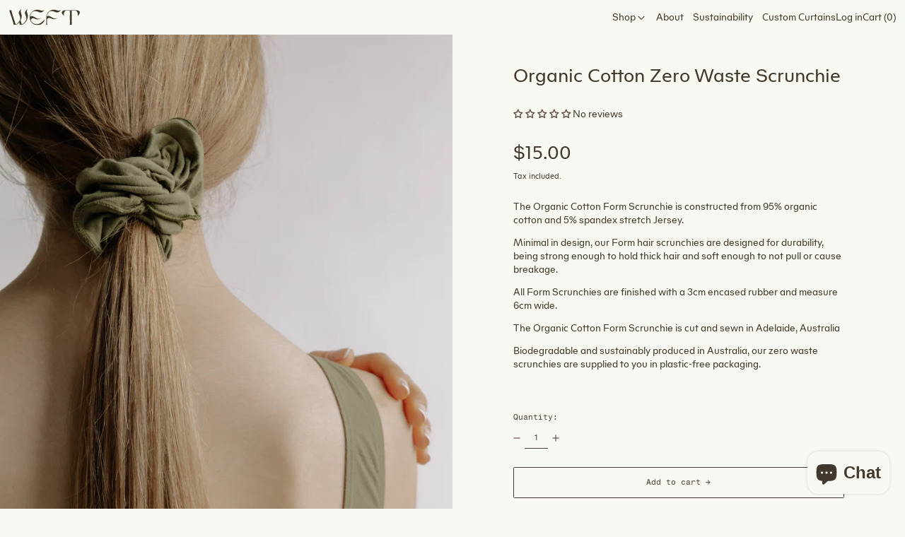

--- FILE ---
content_type: text/html; charset=utf-8
request_url: https://weft-textiles.com/products/organic-cotton-scrunchie
body_size: 57636
content:















<!doctype html>
<html class="no-js" lang="en">
  <head>
    <meta charset="utf-8">
    <meta http-equiv="X-UA-Compatible" content="IE=edge">
    <meta name="viewport" content="width=device-width,initial-scale=1">
    <meta name="theme-color" content="">
    <link rel="canonical" href="https://weft-textiles.com/products/organic-cotton-scrunchie">
    <link rel="preconnect" href="https://cdn.shopify.com" crossorigin><link
        rel="icon"
        type="image/png"
        href="//weft-textiles.com/cdn/shop/files/WEFT-Favicon.png?crop=center&height=32&v=1710742764&width=32"
      ><link rel="preconnect" href="https://fonts.shopifycdn.com" crossorigin><title>
      Organic Cotton Zero Waste Scrunchie

        &ndash; WEFT </title>

    
      <meta name="description" content="The Organic Cotton Form Scrunchie is constructed from 95% organic cotton and 5% spandex stretch Jersey. The Organic Cotton Form Scrunchie is cut and sewn in Adelaide, Australia">
    

    
  <script>window.performance && window.performance.mark && window.performance.mark('shopify.content_for_header.start');</script><meta name="google-site-verification" content="KWHqHW4pDSEvp5pPfY3dmRT8XDJk9Glsb_AY-IbF4R0">
<meta id="shopify-digital-wallet" name="shopify-digital-wallet" content="/15965505/digital_wallets/dialog">
<meta name="shopify-checkout-api-token" content="5542d9a0ee3f9687bbaab7bc3174c293">
<meta id="in-context-paypal-metadata" data-shop-id="15965505" data-venmo-supported="false" data-environment="production" data-locale="en_US" data-paypal-v4="true" data-currency="AUD">
<link rel="alternate" hreflang="x-default" href="https://weft-textiles.com/products/organic-cotton-scrunchie">
<link rel="alternate" hreflang="en" href="https://weft-textiles.com/products/organic-cotton-scrunchie">
<link rel="alternate" hreflang="en-GB" href="https://weft-textiles.com/en-gb/products/organic-cotton-scrunchie">
<link rel="alternate" hreflang="en-US" href="https://weft-textiles.com/en-us/products/organic-cotton-scrunchie">
<link rel="alternate" type="application/json+oembed" href="https://weft-textiles.com/products/organic-cotton-scrunchie.oembed">
<script async="async" src="/checkouts/internal/preloads.js?locale=en-AU"></script>
<script id="apple-pay-shop-capabilities" type="application/json">{"shopId":15965505,"countryCode":"AU","currencyCode":"AUD","merchantCapabilities":["supports3DS"],"merchantId":"gid:\/\/shopify\/Shop\/15965505","merchantName":"WEFT ","requiredBillingContactFields":["postalAddress","email","phone"],"requiredShippingContactFields":["postalAddress","email","phone"],"shippingType":"shipping","supportedNetworks":["visa","masterCard","amex","jcb"],"total":{"type":"pending","label":"WEFT ","amount":"1.00"},"shopifyPaymentsEnabled":true,"supportsSubscriptions":true}</script>
<script id="shopify-features" type="application/json">{"accessToken":"5542d9a0ee3f9687bbaab7bc3174c293","betas":["rich-media-storefront-analytics"],"domain":"weft-textiles.com","predictiveSearch":true,"shopId":15965505,"locale":"en"}</script>
<script>var Shopify = Shopify || {};
Shopify.shop = "weft-textiles.myshopify.com";
Shopify.locale = "en";
Shopify.currency = {"active":"AUD","rate":"1.0"};
Shopify.country = "AU";
Shopify.theme = {"name":"Baseline","id":123456225360,"schema_name":"Baseline","schema_version":"3.0.6","theme_store_id":910,"role":"main"};
Shopify.theme.handle = "null";
Shopify.theme.style = {"id":null,"handle":null};
Shopify.cdnHost = "weft-textiles.com/cdn";
Shopify.routes = Shopify.routes || {};
Shopify.routes.root = "/";</script>
<script type="module">!function(o){(o.Shopify=o.Shopify||{}).modules=!0}(window);</script>
<script>!function(o){function n(){var o=[];function n(){o.push(Array.prototype.slice.apply(arguments))}return n.q=o,n}var t=o.Shopify=o.Shopify||{};t.loadFeatures=n(),t.autoloadFeatures=n()}(window);</script>
<script id="shop-js-analytics" type="application/json">{"pageType":"product"}</script>
<script defer="defer" async type="module" src="//weft-textiles.com/cdn/shopifycloud/shop-js/modules/v2/client.init-shop-cart-sync_BdyHc3Nr.en.esm.js"></script>
<script defer="defer" async type="module" src="//weft-textiles.com/cdn/shopifycloud/shop-js/modules/v2/chunk.common_Daul8nwZ.esm.js"></script>
<script type="module">
  await import("//weft-textiles.com/cdn/shopifycloud/shop-js/modules/v2/client.init-shop-cart-sync_BdyHc3Nr.en.esm.js");
await import("//weft-textiles.com/cdn/shopifycloud/shop-js/modules/v2/chunk.common_Daul8nwZ.esm.js");

  window.Shopify.SignInWithShop?.initShopCartSync?.({"fedCMEnabled":true,"windoidEnabled":true});

</script>
<script>(function() {
  var isLoaded = false;
  function asyncLoad() {
    if (isLoaded) return;
    isLoaded = true;
    var urls = ["https:\/\/na.shgcdn3.com\/pixel-collector.js?shop=weft-textiles.myshopify.com"];
    for (var i = 0; i < urls.length; i++) {
      var s = document.createElement('script');
      s.type = 'text/javascript';
      s.async = true;
      s.src = urls[i];
      var x = document.getElementsByTagName('script')[0];
      x.parentNode.insertBefore(s, x);
    }
  };
  if(window.attachEvent) {
    window.attachEvent('onload', asyncLoad);
  } else {
    window.addEventListener('load', asyncLoad, false);
  }
})();</script>
<script id="__st">var __st={"a":15965505,"offset":39600,"reqid":"52546546-518a-404f-9351-cce3f16eed96-1768938976","pageurl":"weft-textiles.com\/products\/organic-cotton-scrunchie","u":"3a31348b6dc7","p":"product","rtyp":"product","rid":6566510264400};</script>
<script>window.ShopifyPaypalV4VisibilityTracking = true;</script>
<script id="captcha-bootstrap">!function(){'use strict';const t='contact',e='account',n='new_comment',o=[[t,t],['blogs',n],['comments',n],[t,'customer']],c=[[e,'customer_login'],[e,'guest_login'],[e,'recover_customer_password'],[e,'create_customer']],r=t=>t.map((([t,e])=>`form[action*='/${t}']:not([data-nocaptcha='true']) input[name='form_type'][value='${e}']`)).join(','),a=t=>()=>t?[...document.querySelectorAll(t)].map((t=>t.form)):[];function s(){const t=[...o],e=r(t);return a(e)}const i='password',u='form_key',d=['recaptcha-v3-token','g-recaptcha-response','h-captcha-response',i],f=()=>{try{return window.sessionStorage}catch{return}},m='__shopify_v',_=t=>t.elements[u];function p(t,e,n=!1){try{const o=window.sessionStorage,c=JSON.parse(o.getItem(e)),{data:r}=function(t){const{data:e,action:n}=t;return t[m]||n?{data:e,action:n}:{data:t,action:n}}(c);for(const[e,n]of Object.entries(r))t.elements[e]&&(t.elements[e].value=n);n&&o.removeItem(e)}catch(o){console.error('form repopulation failed',{error:o})}}const l='form_type',E='cptcha';function T(t){t.dataset[E]=!0}const w=window,h=w.document,L='Shopify',v='ce_forms',y='captcha';let A=!1;((t,e)=>{const n=(g='f06e6c50-85a8-45c8-87d0-21a2b65856fe',I='https://cdn.shopify.com/shopifycloud/storefront-forms-hcaptcha/ce_storefront_forms_captcha_hcaptcha.v1.5.2.iife.js',D={infoText:'Protected by hCaptcha',privacyText:'Privacy',termsText:'Terms'},(t,e,n)=>{const o=w[L][v],c=o.bindForm;if(c)return c(t,g,e,D).then(n);var r;o.q.push([[t,g,e,D],n]),r=I,A||(h.body.append(Object.assign(h.createElement('script'),{id:'captcha-provider',async:!0,src:r})),A=!0)});var g,I,D;w[L]=w[L]||{},w[L][v]=w[L][v]||{},w[L][v].q=[],w[L][y]=w[L][y]||{},w[L][y].protect=function(t,e){n(t,void 0,e),T(t)},Object.freeze(w[L][y]),function(t,e,n,w,h,L){const[v,y,A,g]=function(t,e,n){const i=e?o:[],u=t?c:[],d=[...i,...u],f=r(d),m=r(i),_=r(d.filter((([t,e])=>n.includes(e))));return[a(f),a(m),a(_),s()]}(w,h,L),I=t=>{const e=t.target;return e instanceof HTMLFormElement?e:e&&e.form},D=t=>v().includes(t);t.addEventListener('submit',(t=>{const e=I(t);if(!e)return;const n=D(e)&&!e.dataset.hcaptchaBound&&!e.dataset.recaptchaBound,o=_(e),c=g().includes(e)&&(!o||!o.value);(n||c)&&t.preventDefault(),c&&!n&&(function(t){try{if(!f())return;!function(t){const e=f();if(!e)return;const n=_(t);if(!n)return;const o=n.value;o&&e.removeItem(o)}(t);const e=Array.from(Array(32),(()=>Math.random().toString(36)[2])).join('');!function(t,e){_(t)||t.append(Object.assign(document.createElement('input'),{type:'hidden',name:u})),t.elements[u].value=e}(t,e),function(t,e){const n=f();if(!n)return;const o=[...t.querySelectorAll(`input[type='${i}']`)].map((({name:t})=>t)),c=[...d,...o],r={};for(const[a,s]of new FormData(t).entries())c.includes(a)||(r[a]=s);n.setItem(e,JSON.stringify({[m]:1,action:t.action,data:r}))}(t,e)}catch(e){console.error('failed to persist form',e)}}(e),e.submit())}));const S=(t,e)=>{t&&!t.dataset[E]&&(n(t,e.some((e=>e===t))),T(t))};for(const o of['focusin','change'])t.addEventListener(o,(t=>{const e=I(t);D(e)&&S(e,y())}));const B=e.get('form_key'),M=e.get(l),P=B&&M;t.addEventListener('DOMContentLoaded',(()=>{const t=y();if(P)for(const e of t)e.elements[l].value===M&&p(e,B);[...new Set([...A(),...v().filter((t=>'true'===t.dataset.shopifyCaptcha))])].forEach((e=>S(e,t)))}))}(h,new URLSearchParams(w.location.search),n,t,e,['guest_login'])})(!0,!0)}();</script>
<script integrity="sha256-4kQ18oKyAcykRKYeNunJcIwy7WH5gtpwJnB7kiuLZ1E=" data-source-attribution="shopify.loadfeatures" defer="defer" src="//weft-textiles.com/cdn/shopifycloud/storefront/assets/storefront/load_feature-a0a9edcb.js" crossorigin="anonymous"></script>
<script data-source-attribution="shopify.dynamic_checkout.dynamic.init">var Shopify=Shopify||{};Shopify.PaymentButton=Shopify.PaymentButton||{isStorefrontPortableWallets:!0,init:function(){window.Shopify.PaymentButton.init=function(){};var t=document.createElement("script");t.src="https://weft-textiles.com/cdn/shopifycloud/portable-wallets/latest/portable-wallets.en.js",t.type="module",document.head.appendChild(t)}};
</script>
<script data-source-attribution="shopify.dynamic_checkout.buyer_consent">
  function portableWalletsHideBuyerConsent(e){var t=document.getElementById("shopify-buyer-consent"),n=document.getElementById("shopify-subscription-policy-button");t&&n&&(t.classList.add("hidden"),t.setAttribute("aria-hidden","true"),n.removeEventListener("click",e))}function portableWalletsShowBuyerConsent(e){var t=document.getElementById("shopify-buyer-consent"),n=document.getElementById("shopify-subscription-policy-button");t&&n&&(t.classList.remove("hidden"),t.removeAttribute("aria-hidden"),n.addEventListener("click",e))}window.Shopify?.PaymentButton&&(window.Shopify.PaymentButton.hideBuyerConsent=portableWalletsHideBuyerConsent,window.Shopify.PaymentButton.showBuyerConsent=portableWalletsShowBuyerConsent);
</script>
<script data-source-attribution="shopify.dynamic_checkout.cart.bootstrap">document.addEventListener("DOMContentLoaded",(function(){function t(){return document.querySelector("shopify-accelerated-checkout-cart, shopify-accelerated-checkout")}if(t())Shopify.PaymentButton.init();else{new MutationObserver((function(e,n){t()&&(Shopify.PaymentButton.init(),n.disconnect())})).observe(document.body,{childList:!0,subtree:!0})}}));
</script>
<link id="shopify-accelerated-checkout-styles" rel="stylesheet" media="screen" href="https://weft-textiles.com/cdn/shopifycloud/portable-wallets/latest/accelerated-checkout-backwards-compat.css" crossorigin="anonymous">
<style id="shopify-accelerated-checkout-cart">
        #shopify-buyer-consent {
  margin-top: 1em;
  display: inline-block;
  width: 100%;
}

#shopify-buyer-consent.hidden {
  display: none;
}

#shopify-subscription-policy-button {
  background: none;
  border: none;
  padding: 0;
  text-decoration: underline;
  font-size: inherit;
  cursor: pointer;
}

#shopify-subscription-policy-button::before {
  box-shadow: none;
}

      </style>

<script>window.performance && window.performance.mark && window.performance.mark('shopify.content_for_header.end');</script>
  





  <script type="text/javascript">
    
      window.__shgMoneyFormat = window.__shgMoneyFormat || {"AUD":{"currency":"AUD","currency_symbol":"$","currency_symbol_location":"left","decimal_places":2,"decimal_separator":".","thousands_separator":","},"GBP":{"currency":"GBP","currency_symbol":"£","currency_symbol_location":"left","decimal_places":2,"decimal_separator":".","thousands_separator":","},"USD":{"currency":"USD","currency_symbol":"$","currency_symbol_location":"left","decimal_places":2,"decimal_separator":".","thousands_separator":","}};
    
    window.__shgCurrentCurrencyCode = window.__shgCurrentCurrencyCode || {
      currency: "AUD",
      currency_symbol: "$",
      decimal_separator: ".",
      thousands_separator: ",",
      decimal_places: 2,
      currency_symbol_location: "left"
    };
  </script>





<meta property="og:site_name" content="WEFT ">
<meta property="og:url" content="https://weft-textiles.com/products/organic-cotton-scrunchie">
<meta property="og:title" content="Organic Cotton Zero Waste Scrunchie">
<meta property="og:type" content="product">
<meta property="og:description" content="The Organic Cotton Form Scrunchie is constructed from 95% organic cotton and 5% spandex stretch Jersey. The Organic Cotton Form Scrunchie is cut and sewn in Adelaide, Australia"><meta property="og:image" content="http://weft-textiles.com/cdn/shop/products/0l0a5705_0d53ce21-89db-4b74-9e76-e302560dedbc.jpg?v=1706698564">
  <meta
    property="og:image:secure_url"
    content="https://weft-textiles.com/cdn/shop/products/0l0a5705_0d53ce21-89db-4b74-9e76-e302560dedbc.jpg?v=1706698564"
  >
  <meta property="og:image:width" content="3648">
  <meta property="og:image:height" content="5472"><meta
    property="og:price:amount"
    content="15.00"
  >
  <meta property="og:price:currency" content="AUD"><meta name="twitter:card" content="summary_large_image">
<meta name="twitter:title" content="Organic Cotton Zero Waste Scrunchie">
<meta name="twitter:description" content="The Organic Cotton Form Scrunchie is constructed from 95% organic cotton and 5% spandex stretch Jersey. The Organic Cotton Form Scrunchie is cut and sewn in Adelaide, Australia">
<script>
  window.THEMENAME = 'Baseline';
  window.THEMEVERSION = '3.0.0';

  document.documentElement.className = document.documentElement.className.replace('no-js', 'js');

  function debounce(fn, wait) {
    let t;
    return (...args) => {
      clearTimeout(t);
      t = setTimeout(() => fn.apply(this, args), wait);
    };
  }

  window.theme = {
    strings: {
      loading: "Loading",
      itemCountOne: "{{ count }} item",
      itemCountOther: "{{ count }} items",
      addToCart: "Add to cart",
      soldOut: "Sold out",
      unavailable: "Unavailable",
      regularPrice: "Regular price",
      salePrice: "Sale price",
      sale: "Sale",
      unitPrice: "Unit price",
      unitPriceSeparator: "per",
      cartEmpty: "Your cart is currently empty.",
      cartCookies: "Enable cookies to use the shopping cart",
      update: "Update",
      quantity: "Quantity",
      discountedTotal: "Discounted total",
      regularTotal: "Regular total",
      priceColumn: "See Price column for discount details.",
      addedToCart: "Added to Cart!",
      cartError: "There was an error while updating your cart. Please try again.",
      cartAddError: "All {{ title }} are in your cart.",
      shippingCalculatorResultsTitleOne: "There is 1 rate:",
      shippingCalculatorResultsTitleMany: "There are {{ count }} rates:",
    },
    routes: {
      root_url: "\/",
      predictive_search_url: "\/search\/suggest",
      cart_url: "\/cart",
      cart_add_url: "\/cart\/add",
      cart_change_url: "\/cart\/change",
      cart_update_url: "\/cart\/update",
      cart_clear_url: "\/cart\/clear",
    },
    moneyFormat: "${{amount}}",
    moneyWithCurrencyFormat: "${{amount}} AUD",
    get defaultMoneyFormat() {
      return this.moneyFormat;
    },
    cartItemCount: 0,
    settings: {
      cart_type: "drawer",
      openDrawerOnAddToCart: true
    },
    info: {
      name: 'Baseline',
    }
  };
</script>
<script src="//weft-textiles.com/cdn/shop/t/5/assets/utils.js?v=157423851831221147851710217575" defer></script>
    <script src="//weft-textiles.com/cdn/shop/t/5/assets/images.js?v=82802382427156187971710217574" defer></script>
    <script
      src="//weft-textiles.com/cdn/shop/t/5/assets/polyfills-inert.bundle.min.js?v=9775187524458939151710217574"
      type="module"
    ></script>
    <script
      src="//weft-textiles.com/cdn/shop/t/5/assets/global.bundle.min.js?v=55223027492734725281710217574"
      type="module"
    ></script>

    

    
      <script src="//weft-textiles.com/cdn/shop/t/5/assets/cart-items.js?v=180899861962283955421710217574" type="module"></script>
      <script src="//weft-textiles.com/cdn/shop/t/5/assets/cart-footer.js?v=44619916588781168071710217574" type="module"></script>
      
        <script src="//weft-textiles.com/cdn/shop/t/5/assets/cart-note.js?v=17283974488463093931710217574" type="module"></script>
      
    

    <script src="//weft-textiles.com/cdn/shop/t/5/assets/quantity.js?v=121464986056478806851710217574" type="module"></script>
    <script src="//weft-textiles.com/cdn/shop/t/5/assets/rte.js?v=91144393696501258891710217575" type="module"></script>

    







<style data-shopify>
  
  
</style>

<style>

  @font-face {
    font-family: 'Telas';
    src: url('https://cdn.shopify.com/s/files/1/1596/5505/files/Telas-Regular.woff2?v=1710737127') format('woff2');
    font-weight: normal;
    font-style: normal;
}

    @font-face {
    font-family: 'TelasItalic';
    src: url('https://cdn.shopify.com/s/files/1/1596/5505/files/Telas-RegularItalic.woff2?v=1710737127') format('woff2');
    font-weight: normal;
    font-style: italic;}

    @font-face {
    font-family: 'TelasMedium';
    src: url('https://cdn.shopify.com/s/files/1/1596/5505/files/Telas-Medium.woff2?v=1710737127') format('woff2');
    font-weight: normal;
    font-style: normal;
}

    @font-face {
    font-family: 'Fragment';
    src: url('https://cdn.shopify.com/s/files/1/1596/5505/files/FragmentMono-Regular.woff2?v=1710744925') format('woff2');
    font-weight: normal;
    font-style: normal;
}:root {

      --font-size-xs: 0.64rem;
      --font-size-sm: 0.8rem;
      --font-size-base: 1rem;
      --font-size-lg: 1.25rem;
      --font-size-xl: 1.563rem;
      --font-size-2xl: 1.953rem;
      --font-size-3xl: 2.441rem;
      --font-size-4xl: 3.052rem;
      --font-size-5xl: 3.815rem;
      --font-size-6xl: 4.768rem;
      --font-size-7xl: 5.96rem;
      --font-size-8xl: 7.451rem;
      --font-size-9xl: 9.313rem;

      --type-scale-n-2: var(--font-size-xs);
      --type-scale-n-1: var(--font-size-sm);
      --type-scale-n0: var(--font-size-base);
      --type-scale-n1: var(--font-size-lg);
      --type-scale-n2: var(--font-size-xl);
      --type-scale-n3: var(--font-size-2xl);
      --type-scale-n4: var(--font-size-3xl);
      --type-scale-n5: var(--font-size-4xl);
      --type-scale-n6: var(--font-size-5xl);
      --type-scale-n7: var(--font-size-6xl);
      --type-scale-n8: var(--font-size-7xl);
      --type-scale-n9: var(--font-size-8xl);
      --type-scale-n10: var(--font-size-9xl);

      --base-font-size: 81.25%;
      --base-font-size-from-settings: 13;
      --base-line-height: 1.5;
      --heading-line-height: 1.5;

      font-size: var(--base-font-size);
      line-height: var(--base-line-height);

      --heading-font-stack: 'Telas';
      --heading-font-weight: normal;
      --heading-font-style: normal;


      --body-font-stack: 'Telas';
      --body-font-weight: normal;
      --body-font-bold: normal;
      --body-font-bold-italic: 'TelasItalic';

      --color-gridline: 249 249 243;
      --gridline-width: 0px;

      --text-border-width: 1px;
      --checkbox-width: 1px;

      --font-heading: Helvetica, Arial, sans-serif;
      --font-body: Helvetica, Arial, sans-serif;
      --font-body-weight: 400;
      --font-body-style: normal;
      --font-body-bold-weight: bold;

      --heading-letterspacing: 0.0;
      --heading-capitalize: none;
      --heading-decoration: none;

      --standard-heading-size: var(--type-scale-n2);
      --feature-heading-size: var(--type-scale-n2);
      --secondary-heading-size: var(--type-scale-n2);

      --body-copy-transform: none;

      --wrapperWidth: 100vw;
      --gutter: 0px;
      --rowHeight: calc((var(--wrapperWidth) - (11 * var(--gutter))) / 12);

      --global-scrolling-items-speed-multiplier: 1;

      --add-to-cart-button-height: 44px;

      --spacing: 3rem;
      --spacing-double: 6rem;
      --spacing-half: 1.5rem;

      /* Equivalent to px-2 */
      --section-horizontal-spacing-mobile: 0.5rem;
      /* Equivalent to px-4 */
      --section-horizontal-spacing-desktop: 1rem;

      --section-horizontal-spacing: var(--section-horizontal-spacing-mobile);

      --icon-thickness: 1;

      /**
       * Buttons
       */
      --button-text-transform: none;
      --button-after-content: '\00a0\2192';
      --button-border-radius: 0.125rem;

      /**
       * Links
       */
      --links-bottom-border-width: var(--text-border-width);
      --links-bottom-padding: 0.25rem;
      --links-text-transform: none;
      --links-after-content: '\00a0\2192';
      --links-before-content: '\2190\00a0';

      background-color: rgb(var(--color-scheme-background));
      color: rgb(var(--color-scheme-text));
    }

    @media (min-width: 1024px) {
      :root {
        --standard-heading-size: var(--type-scale-n3);
        --feature-heading-size: var(--type-scale-n3);
        --secondary-heading-size: var(--type-scale-n3);

        --section-horizontal-spacing: var(--section-horizontal-spacing-desktop);
      }
    }

    :root,
      
      [data-color-scheme="scheme1"] {
        --color-scheme-text: 67 56 45;
        --color-scheme-background: 249 249 243;
        --color-scheme-accent: 214 209 140;
        --color-scheme-accent-contrast:  249 249 243;
        --color-scheme-secondary: 214 209 140;
      }
  
      [data-color-scheme="scheme2"] {
        --color-scheme-text: 67 56 45;
        --color-scheme-background: 214 209 140;
        --color-scheme-accent: 249 249 243;
        --color-scheme-accent-contrast:  249 249 243;
        --color-scheme-secondary: 214 209 140;
      }
  
      [data-color-scheme="scheme3"] {
        --color-scheme-text: 67 56 45;
        --color-scheme-background: 249 249 243;
        --color-scheme-accent: 123 116 108;
        --color-scheme-accent-contrast:  255 255 255;
        --color-scheme-secondary: 214 209 140;
      }
  
      [data-color-scheme="scheme4"] {
        --color-scheme-text: 249 249 243;
        --color-scheme-background: 3 3 3;
        --color-scheme-accent: 249 249 243;
        --color-scheme-accent-contrast:  3 3 3;
        --color-scheme-secondary: 249 249 243;
      }
  
      [data-color-scheme="scheme5"] {
        --color-scheme-text: 67 56 45;
        --color-scheme-background: 249 249 243;
        --color-scheme-accent: 3 3 3;
        --color-scheme-accent-contrast:  249 249 243;
        --color-scheme-secondary: 3 3 3;
      }
  

    [data-color-scheme] {
      --payment-terms-background-color: rgb(var(--color-scheme-background));

      --button-color-border: var(--color-scheme-text);
      --button-color-background: transparent;
      --button-color-text: var(--color-scheme-text);
      --button-color-border-hover: var(--color-scheme-accent);
      --button-color-background-hover: transparent;
      --button-color-text-hover: var(--color-scheme-accent);
    }

    ::selection {
      background-color: rgb(var(--color-scheme-accent));
      color: rgb(var(--color-scheme-accent-contrast));
    }

    @keyframes scrolling-items {
      0% {
        transform: translate3d(0, 0, 0);
      }

      100% {
        transform: translate3d(-50%, 0, 0);
      }
    }
</style>

<style id="generated-critical-css">
.shopify-payment-button__button--hidden{display:none!important}.theme-button,.theme-button--secondary{cursor:pointer;font-size:var(--font-size-base);line-height:var(--base-line-height);overflow-wrap:anywhere;padding:.5rem 2rem;text-transform:var(--button-text-transform);word-break:normal}.theme-button--secondary:after,.theme-button:after{--tw-content:var(--button-after-content);content:var(--tw-content)}.theme-button{--tw-border-opacity:1;--tw-bg-opacity:1;--tw-text-opacity:1;background-color:rgb(var(--button-color-background)/var(--tw-bg-opacity));border-color:rgb(var(--button-color-border)/var(--tw-border-opacity));border-radius:var(--button-border-radius);border-width:var(--text-border-width);color:rgb(var(--button-color-text)/var(--tw-text-opacity))}@media (hover:hover) and (pointer:fine){.theme-button:hover{--tw-border-opacity:1;--tw-bg-opacity:1;--tw-text-opacity:1;background-color:rgb(var(--button-color-background-hover)/var(--tw-bg-opacity));border-color:rgb(var(--button-color-border-hover)/var(--tw-border-opacity));color:rgb(var(--button-color-text-hover)/var(--tw-text-opacity))}}.theme-button--secondary{--tw-border-opacity:1;--tw-bg-opacity:1;--tw-text-opacity:1;background-color:rgb(var(--color-scheme-background)/var(--tw-bg-opacity));border-color:rgb(var(--color-scheme-text)/var(--tw-border-opacity));border-radius:var(--button-border-radius);border-width:var(--text-border-width);color:rgb(var(--color-scheme-text)/var(--tw-text-opacity))}[data-color-scheme] .theme-button--secondary.rte a:hover,[data-color-scheme].theme-button--secondary .rte a:hover,[data-color-scheme].theme-button--secondary.rte a:hover{color:rgb(var(--color-scheme-accent));text-decoration-color:rgb(var(--color-scheme-accent))}[data-color-scheme] .theme-button--secondary.rte blockquote,[data-color-scheme].theme-button--secondary .rte blockquote,[data-color-scheme].theme-button--secondary.rte blockquote{background:rgb(var(--color-scheme-text));color:rgb(var(--color-scheme-background))}@media (hover:hover) and (pointer:fine){.theme-button--secondary:hover{--tw-border-opacity:1;--tw-text-opacity:1;border-color:rgb(var(--color-scheme-accent)/var(--tw-border-opacity));color:rgb(var(--color-scheme-accent)/var(--tw-text-opacity))}}image-with-placeholder{display:block}[data-shopify-xr-hidden]{display:none}.block{display:block}.inline-block{display:inline-block}.hidden{display:none}.max-w-site{max-width:var(--max-site-width)}.splide:not(.is-active) .\[\.splide\:not\(\.is-active\)_\&\]\:pointer-events-none{pointer-events:none}.splide:not(.is-active) .\[\.splide\:not\(\.is-active\)_\&\]\:invisible{visibility:hidden}.splide:not(.is-active) .\[\.splide\:not\(\.is-active\)_\&\]\:\!flex{display:flex!important}.splide:not(.is-active) .\[\.splide\:not\(\.is-active\)_\&\]\:gap-gridline{gap:var(--gridline-width)}@media not all and (min-width:1024px){.splide:not(.is-active) .max-lg\:\[\.splide\:not\(\.is-active\)_\&\]\:hidden{display:none}}
</style>
<style id="manual-critical-css">
  html {
    background-color: rgb(var(--color-primary-background));
    color: rgb(var(--color-primary-text));
    font-size: var(--base-font-size);
    line-height: var(--base-line-height);
  }

  [x-cloak] {
    display: none;
  }

  html.no-js [x-cloak].no-js-undo-cloak {
    display: revert;
  }

  body {
    display: flex;
    flex-direction: column;
    min-height: 100vh;
  }

  @media (min-width: 768px) {
    [md\:undo-x-cloak-block] {
      display: block;
    }
  }

  @media (max-width: 767px) {
    [max-md\:undo-x-cloak-block] {
      display: block;
    }
  }
</style>
<link href="//weft-textiles.com/cdn/shop/t/5/assets/base.bundle.css?v=57177660934851072821710825717" rel="stylesheet" type="text/css" media="all" />

    

<script type="text/javascript">
  
    window.SHG_CUSTOMER = null;
  
</script>







  <!-- BEGIN app block: shopify://apps/judge-me-reviews/blocks/judgeme_core/61ccd3b1-a9f2-4160-9fe9-4fec8413e5d8 --><!-- Start of Judge.me Core -->






<link rel="dns-prefetch" href="https://cdnwidget.judge.me">
<link rel="dns-prefetch" href="https://cdn.judge.me">
<link rel="dns-prefetch" href="https://cdn1.judge.me">
<link rel="dns-prefetch" href="https://api.judge.me">

<script data-cfasync='false' class='jdgm-settings-script'>window.jdgmSettings={"pagination":5,"disable_web_reviews":false,"badge_no_review_text":"No reviews","badge_n_reviews_text":"{{ n }} review/reviews","badge_star_color":"#67544F","hide_badge_preview_if_no_reviews":false,"badge_hide_text":false,"enforce_center_preview_badge":false,"widget_title":"Customer Reviews","widget_open_form_text":"Write a review","widget_close_form_text":"Cancel review","widget_refresh_page_text":"Refresh page","widget_summary_text":"Based on {{ number_of_reviews }} review/reviews","widget_no_review_text":"Be the first to write a review","widget_name_field_text":"Display name","widget_verified_name_field_text":"Verified Name (public)","widget_name_placeholder_text":"Display name","widget_required_field_error_text":"This field is required.","widget_email_field_text":"Email address","widget_verified_email_field_text":"Verified Email (private, can not be edited)","widget_email_placeholder_text":"Your email address","widget_email_field_error_text":"Please enter a valid email address.","widget_rating_field_text":"Rating","widget_review_title_field_text":"Review Title","widget_review_title_placeholder_text":"Give your review a title","widget_review_body_field_text":"Review content","widget_review_body_placeholder_text":"Start writing here...","widget_pictures_field_text":"Picture/Video (optional)","widget_submit_review_text":"Submit Review","widget_submit_verified_review_text":"Submit Verified Review","widget_submit_success_msg_with_auto_publish":"Thank you! Please refresh the page in a few moments to see your review. You can remove or edit your review by logging into \u003ca href='https://judge.me/login' target='_blank' rel='nofollow noopener'\u003eJudge.me\u003c/a\u003e","widget_submit_success_msg_no_auto_publish":"Thank you! Your review will be published as soon as it is approved by the shop admin. You can remove or edit your review by logging into \u003ca href='https://judge.me/login' target='_blank' rel='nofollow noopener'\u003eJudge.me\u003c/a\u003e","widget_show_default_reviews_out_of_total_text":"Showing {{ n_reviews_shown }} out of {{ n_reviews }} reviews.","widget_show_all_link_text":"Show all","widget_show_less_link_text":"Show less","widget_author_said_text":"{{ reviewer_name }} said:","widget_days_text":"{{ n }} days ago","widget_weeks_text":"{{ n }} week/weeks ago","widget_months_text":"{{ n }} month/months ago","widget_years_text":"{{ n }} year/years ago","widget_yesterday_text":"Yesterday","widget_today_text":"Today","widget_replied_text":"\u003e\u003e {{ shop_name }} replied:","widget_read_more_text":"Read more","widget_reviewer_name_as_initial":"","widget_rating_filter_color":"#fbcd0a","widget_rating_filter_see_all_text":"See all reviews","widget_sorting_most_recent_text":"Most Recent","widget_sorting_highest_rating_text":"Highest Rating","widget_sorting_lowest_rating_text":"Lowest Rating","widget_sorting_with_pictures_text":"Only Pictures","widget_sorting_most_helpful_text":"Most Helpful","widget_open_question_form_text":"Ask a question","widget_reviews_subtab_text":"Reviews","widget_questions_subtab_text":"Questions","widget_question_label_text":"Question","widget_answer_label_text":"Answer","widget_question_placeholder_text":"Write your question here","widget_submit_question_text":"Submit Question","widget_question_submit_success_text":"Thank you for your question! We will notify you once it gets answered.","widget_star_color":"#D6D18C","verified_badge_text":"Verified","verified_badge_bg_color":"","verified_badge_text_color":"","verified_badge_placement":"left-of-reviewer-name","widget_review_max_height":"","widget_hide_border":false,"widget_social_share":false,"widget_thumb":false,"widget_review_location_show":false,"widget_location_format":"","all_reviews_include_out_of_store_products":true,"all_reviews_out_of_store_text":"(out of store)","all_reviews_pagination":100,"all_reviews_product_name_prefix_text":"about","enable_review_pictures":true,"enable_question_anwser":false,"widget_theme":"default","review_date_format":"mm/dd/yyyy","default_sort_method":"most-recent","widget_product_reviews_subtab_text":"Product Reviews","widget_shop_reviews_subtab_text":"Shop Reviews","widget_other_products_reviews_text":"Reviews for other products","widget_store_reviews_subtab_text":"Store reviews","widget_no_store_reviews_text":"This store hasn't received any reviews yet","widget_web_restriction_product_reviews_text":"This product hasn't received any reviews yet","widget_no_items_text":"No items found","widget_show_more_text":"Show more","widget_write_a_store_review_text":"Write a Store Review","widget_other_languages_heading":"Reviews in Other Languages","widget_translate_review_text":"Translate review to {{ language }}","widget_translating_review_text":"Translating...","widget_show_original_translation_text":"Show original ({{ language }})","widget_translate_review_failed_text":"Review couldn't be translated.","widget_translate_review_retry_text":"Retry","widget_translate_review_try_again_later_text":"Try again later","show_product_url_for_grouped_product":false,"widget_sorting_pictures_first_text":"Pictures First","show_pictures_on_all_rev_page_mobile":false,"show_pictures_on_all_rev_page_desktop":false,"floating_tab_hide_mobile_install_preference":false,"floating_tab_button_name":"★ Reviews","floating_tab_title":"Let customers speak for us","floating_tab_button_color":"","floating_tab_button_background_color":"","floating_tab_url":"","floating_tab_url_enabled":false,"floating_tab_tab_style":"text","all_reviews_text_badge_text":"Customers rate us {{ shop.metafields.judgeme.all_reviews_rating | round: 1 }}/5 based on {{ shop.metafields.judgeme.all_reviews_count }} reviews.","all_reviews_text_badge_text_branded_style":"{{ shop.metafields.judgeme.all_reviews_rating | round: 1 }} out of 5 stars based on {{ shop.metafields.judgeme.all_reviews_count }} reviews","is_all_reviews_text_badge_a_link":true,"show_stars_for_all_reviews_text_badge":false,"all_reviews_text_badge_url":"","all_reviews_text_style":"branded","all_reviews_text_color_style":"custom","all_reviews_text_color":"#575249","all_reviews_text_show_jm_brand":false,"featured_carousel_show_header":true,"featured_carousel_title":"Weft reviews","testimonials_carousel_title":"Customers are saying","videos_carousel_title":"Real customer stories","cards_carousel_title":"Customers are saying","featured_carousel_count_text":"from {{ n }} reviews","featured_carousel_add_link_to_all_reviews_page":false,"featured_carousel_url":"","featured_carousel_show_images":true,"featured_carousel_autoslide_interval":5,"featured_carousel_arrows_on_the_sides":false,"featured_carousel_height":250,"featured_carousel_width":80,"featured_carousel_image_size":0,"featured_carousel_image_height":250,"featured_carousel_arrow_color":"#EFEEEA","verified_count_badge_style":"branded","verified_count_badge_orientation":"horizontal","verified_count_badge_color_style":"judgeme_brand_color","verified_count_badge_color":"#108474","is_verified_count_badge_a_link":false,"verified_count_badge_url":"","verified_count_badge_show_jm_brand":true,"widget_rating_preset_default":5,"widget_first_sub_tab":"product-reviews","widget_show_histogram":true,"widget_histogram_use_custom_color":false,"widget_pagination_use_custom_color":false,"widget_star_use_custom_color":true,"widget_verified_badge_use_custom_color":false,"widget_write_review_use_custom_color":false,"picture_reminder_submit_button":"Upload Pictures","enable_review_videos":false,"mute_video_by_default":false,"widget_sorting_videos_first_text":"Videos First","widget_review_pending_text":"Pending","featured_carousel_items_for_large_screen":3,"social_share_options_order":"Facebook,Twitter","remove_microdata_snippet":false,"disable_json_ld":false,"enable_json_ld_products":false,"preview_badge_show_question_text":false,"preview_badge_no_question_text":"No questions","preview_badge_n_question_text":"{{ number_of_questions }} question/questions","qa_badge_show_icon":false,"qa_badge_position":"same-row","remove_judgeme_branding":false,"widget_add_search_bar":false,"widget_search_bar_placeholder":"Search","widget_sorting_verified_only_text":"Verified only","featured_carousel_theme":"default","featured_carousel_show_rating":true,"featured_carousel_show_title":true,"featured_carousel_show_body":true,"featured_carousel_show_date":false,"featured_carousel_show_reviewer":true,"featured_carousel_show_product":false,"featured_carousel_header_background_color":"#108474","featured_carousel_header_text_color":"#ffffff","featured_carousel_name_product_separator":"reviewed","featured_carousel_full_star_background":"#108474","featured_carousel_empty_star_background":"#dadada","featured_carousel_vertical_theme_background":"#f9fafb","featured_carousel_verified_badge_enable":true,"featured_carousel_verified_badge_color":"#D3D176","featured_carousel_border_style":"round","featured_carousel_review_line_length_limit":3,"featured_carousel_more_reviews_button_text":"Read more reviews","featured_carousel_view_product_button_text":"View product","all_reviews_page_load_reviews_on":"scroll","all_reviews_page_load_more_text":"Load More Reviews","disable_fb_tab_reviews":false,"enable_ajax_cdn_cache":false,"widget_advanced_speed_features":5,"widget_public_name_text":"displayed publicly like","default_reviewer_name":"John Smith","default_reviewer_name_has_non_latin":true,"widget_reviewer_anonymous":"Anonymous","medals_widget_title":"Judge.me Review Medals","medals_widget_background_color":"#f9fafb","medals_widget_position":"footer_all_pages","medals_widget_border_color":"#f9fafb","medals_widget_verified_text_position":"left","medals_widget_use_monochromatic_version":false,"medals_widget_elements_color":"#828278","show_reviewer_avatar":true,"widget_invalid_yt_video_url_error_text":"Not a YouTube video URL","widget_max_length_field_error_text":"Please enter no more than {0} characters.","widget_show_country_flag":false,"widget_show_collected_via_shop_app":true,"widget_verified_by_shop_badge_style":"light","widget_verified_by_shop_text":"Verified by Shop","widget_show_photo_gallery":false,"widget_load_with_code_splitting":true,"widget_ugc_install_preference":false,"widget_ugc_title":"Made by us, Shared by you","widget_ugc_subtitle":"Tag us to see your picture featured in our page","widget_ugc_arrows_color":"#ffffff","widget_ugc_primary_button_text":"Buy Now","widget_ugc_primary_button_background_color":"#108474","widget_ugc_primary_button_text_color":"#ffffff","widget_ugc_primary_button_border_width":"0","widget_ugc_primary_button_border_style":"none","widget_ugc_primary_button_border_color":"#108474","widget_ugc_primary_button_border_radius":"25","widget_ugc_secondary_button_text":"Load More","widget_ugc_secondary_button_background_color":"#ffffff","widget_ugc_secondary_button_text_color":"#108474","widget_ugc_secondary_button_border_width":"2","widget_ugc_secondary_button_border_style":"solid","widget_ugc_secondary_button_border_color":"#108474","widget_ugc_secondary_button_border_radius":"25","widget_ugc_reviews_button_text":"View Reviews","widget_ugc_reviews_button_background_color":"#ffffff","widget_ugc_reviews_button_text_color":"#108474","widget_ugc_reviews_button_border_width":"2","widget_ugc_reviews_button_border_style":"solid","widget_ugc_reviews_button_border_color":"#108474","widget_ugc_reviews_button_border_radius":"25","widget_ugc_reviews_button_link_to":"judgeme-reviews-page","widget_ugc_show_post_date":true,"widget_ugc_max_width":"800","widget_rating_metafield_value_type":true,"widget_primary_color":"#D6D18C","widget_enable_secondary_color":true,"widget_secondary_color":"#F9F9F3","widget_summary_average_rating_text":"{{ average_rating }} out of 5","widget_media_grid_title":"Customer photos \u0026 videos","widget_media_grid_see_more_text":"See more","widget_round_style":false,"widget_show_product_medals":false,"widget_verified_by_judgeme_text":"Verified by Judge.me","widget_show_store_medals":true,"widget_verified_by_judgeme_text_in_store_medals":"Verified by Judge.me","widget_media_field_exceed_quantity_message":"Sorry, we can only accept {{ max_media }} for one review.","widget_media_field_exceed_limit_message":"{{ file_name }} is too large, please select a {{ media_type }} less than {{ size_limit }}MB.","widget_review_submitted_text":"Review Submitted!","widget_question_submitted_text":"Question Submitted!","widget_close_form_text_question":"Cancel","widget_write_your_answer_here_text":"Write your answer here","widget_enabled_branded_link":true,"widget_show_collected_by_judgeme":false,"widget_reviewer_name_color":"","widget_write_review_text_color":"","widget_write_review_bg_color":"","widget_collected_by_judgeme_text":"collected by Judge.me","widget_pagination_type":"standard","widget_load_more_text":"Load More","widget_load_more_color":"#108474","widget_full_review_text":"Full Review","widget_read_more_reviews_text":"Read More Reviews","widget_read_questions_text":"Read Questions","widget_questions_and_answers_text":"Questions \u0026 Answers","widget_verified_by_text":"Verified by","widget_verified_text":"Verified","widget_number_of_reviews_text":"{{ number_of_reviews }} reviews","widget_back_button_text":"Back","widget_next_button_text":"Next","widget_custom_forms_filter_button":"Filters","custom_forms_style":"horizontal","widget_show_review_information":false,"how_reviews_are_collected":"How reviews are collected?","widget_show_review_keywords":false,"widget_gdpr_statement":"How we use your data: We'll only contact you about the review you left, and only if necessary. By submitting your review, you agree to Judge.me's \u003ca href='https://judge.me/terms' target='_blank' rel='nofollow noopener'\u003eterms\u003c/a\u003e, \u003ca href='https://judge.me/privacy' target='_blank' rel='nofollow noopener'\u003eprivacy\u003c/a\u003e and \u003ca href='https://judge.me/content-policy' target='_blank' rel='nofollow noopener'\u003econtent\u003c/a\u003e policies.","widget_multilingual_sorting_enabled":false,"widget_translate_review_content_enabled":false,"widget_translate_review_content_method":"manual","popup_widget_review_selection":"automatically_with_pictures","popup_widget_round_border_style":true,"popup_widget_show_title":true,"popup_widget_show_body":true,"popup_widget_show_reviewer":false,"popup_widget_show_product":true,"popup_widget_show_pictures":true,"popup_widget_use_review_picture":true,"popup_widget_show_on_home_page":true,"popup_widget_show_on_product_page":true,"popup_widget_show_on_collection_page":true,"popup_widget_show_on_cart_page":true,"popup_widget_position":"bottom_left","popup_widget_first_review_delay":5,"popup_widget_duration":5,"popup_widget_interval":5,"popup_widget_review_count":5,"popup_widget_hide_on_mobile":true,"review_snippet_widget_round_border_style":true,"review_snippet_widget_card_color":"#FFFFFF","review_snippet_widget_slider_arrows_background_color":"#FFFFFF","review_snippet_widget_slider_arrows_color":"#000000","review_snippet_widget_star_color":"#108474","show_product_variant":false,"all_reviews_product_variant_label_text":"Variant: ","widget_show_verified_branding":false,"widget_ai_summary_title":"Customers say","widget_ai_summary_disclaimer":"AI-powered review summary based on recent customer reviews","widget_show_ai_summary":false,"widget_show_ai_summary_bg":false,"widget_show_review_title_input":true,"redirect_reviewers_invited_via_email":"review_widget","request_store_review_after_product_review":false,"request_review_other_products_in_order":false,"review_form_color_scheme":"default","review_form_corner_style":"square","review_form_star_color":{},"review_form_text_color":"#333333","review_form_background_color":"#ffffff","review_form_field_background_color":"#fafafa","review_form_button_color":{},"review_form_button_text_color":"#ffffff","review_form_modal_overlay_color":"#000000","review_content_screen_title_text":"How would you rate this product?","review_content_introduction_text":"We would love it if you would share a bit about your experience.","store_review_form_title_text":"How would you rate this store?","store_review_form_introduction_text":"We would love it if you would share a bit about your experience.","show_review_guidance_text":true,"one_star_review_guidance_text":"Poor","five_star_review_guidance_text":"Great","customer_information_screen_title_text":"About you","customer_information_introduction_text":"Please tell us more about you.","custom_questions_screen_title_text":"Your experience in more detail","custom_questions_introduction_text":"Here are a few questions to help us understand more about your experience.","review_submitted_screen_title_text":"Thanks for your review!","review_submitted_screen_thank_you_text":"We are processing it and it will appear on the store soon.","review_submitted_screen_email_verification_text":"Please confirm your email by clicking the link we just sent you. This helps us keep reviews authentic.","review_submitted_request_store_review_text":"Would you like to share your experience of shopping with us?","review_submitted_review_other_products_text":"Would you like to review these products?","store_review_screen_title_text":"Would you like to share your experience of shopping with us?","store_review_introduction_text":"We value your feedback and use it to improve. Please share any thoughts or suggestions you have.","reviewer_media_screen_title_picture_text":"Share a picture","reviewer_media_introduction_picture_text":"Upload a photo to support your review.","reviewer_media_screen_title_video_text":"Share a video","reviewer_media_introduction_video_text":"Upload a video to support your review.","reviewer_media_screen_title_picture_or_video_text":"Share a picture or video","reviewer_media_introduction_picture_or_video_text":"Upload a photo or video to support your review.","reviewer_media_youtube_url_text":"Paste your Youtube URL here","advanced_settings_next_step_button_text":"Next","advanced_settings_close_review_button_text":"Close","modal_write_review_flow":false,"write_review_flow_required_text":"Required","write_review_flow_privacy_message_text":"We respect your privacy.","write_review_flow_anonymous_text":"Post review as anonymous","write_review_flow_visibility_text":"This won't be visible to other customers.","write_review_flow_multiple_selection_help_text":"Select as many as you like","write_review_flow_single_selection_help_text":"Select one option","write_review_flow_required_field_error_text":"This field is required","write_review_flow_invalid_email_error_text":"Please enter a valid email address","write_review_flow_max_length_error_text":"Max. {{ max_length }} characters.","write_review_flow_media_upload_text":"\u003cb\u003eClick to upload\u003c/b\u003e or drag and drop","write_review_flow_gdpr_statement":"We'll only contact you about your review if necessary. By submitting your review, you agree to our \u003ca href='https://judge.me/terms' target='_blank' rel='nofollow noopener'\u003eterms and conditions\u003c/a\u003e and \u003ca href='https://judge.me/privacy' target='_blank' rel='nofollow noopener'\u003eprivacy policy\u003c/a\u003e.","rating_only_reviews_enabled":false,"show_negative_reviews_help_screen":false,"new_review_flow_help_screen_rating_threshold":3,"negative_review_resolution_screen_title_text":"Tell us more","negative_review_resolution_text":"Your experience matters to us. If there were issues with your purchase, we're here to help. Feel free to reach out to us, we'd love the opportunity to make things right.","negative_review_resolution_button_text":"Contact us","negative_review_resolution_proceed_with_review_text":"Leave a review","negative_review_resolution_subject":"Issue with purchase from {{ shop_name }}.{{ order_name }}","preview_badge_collection_page_install_status":false,"widget_review_custom_css":"","preview_badge_custom_css":"","preview_badge_stars_count":"5-stars","featured_carousel_custom_css":"","floating_tab_custom_css":"","all_reviews_widget_custom_css":"","medals_widget_custom_css":"","verified_badge_custom_css":"","all_reviews_text_custom_css":"","transparency_badges_collected_via_store_invite":false,"transparency_badges_from_another_provider":false,"transparency_badges_collected_from_store_visitor":false,"transparency_badges_collected_by_verified_review_provider":false,"transparency_badges_earned_reward":false,"transparency_badges_collected_via_store_invite_text":"Review collected via store invitation","transparency_badges_from_another_provider_text":"Review collected from another provider","transparency_badges_collected_from_store_visitor_text":"Review collected from a store visitor","transparency_badges_written_in_google_text":"Review written in Google","transparency_badges_written_in_etsy_text":"Review written in Etsy","transparency_badges_written_in_shop_app_text":"Review written in Shop App","transparency_badges_earned_reward_text":"Review earned a reward for future purchase","product_review_widget_per_page":10,"widget_store_review_label_text":"Review about the store","checkout_comment_extension_title_on_product_page":"Customer Comments","checkout_comment_extension_num_latest_comment_show":5,"checkout_comment_extension_format":"name_and_timestamp","checkout_comment_customer_name":"last_initial","checkout_comment_comment_notification":true,"preview_badge_collection_page_install_preference":false,"preview_badge_home_page_install_preference":false,"preview_badge_product_page_install_preference":false,"review_widget_install_preference":"","review_carousel_install_preference":false,"floating_reviews_tab_install_preference":"none","verified_reviews_count_badge_install_preference":false,"all_reviews_text_install_preference":false,"review_widget_best_location":false,"judgeme_medals_install_preference":false,"review_widget_revamp_enabled":false,"review_widget_qna_enabled":false,"review_widget_header_theme":"minimal","review_widget_widget_title_enabled":true,"review_widget_header_text_size":"medium","review_widget_header_text_weight":"regular","review_widget_average_rating_style":"compact","review_widget_bar_chart_enabled":true,"review_widget_bar_chart_type":"numbers","review_widget_bar_chart_style":"standard","review_widget_expanded_media_gallery_enabled":false,"review_widget_reviews_section_theme":"standard","review_widget_image_style":"thumbnails","review_widget_review_image_ratio":"square","review_widget_stars_size":"medium","review_widget_verified_badge":"standard_text","review_widget_review_title_text_size":"medium","review_widget_review_text_size":"medium","review_widget_review_text_length":"medium","review_widget_number_of_columns_desktop":3,"review_widget_carousel_transition_speed":5,"review_widget_custom_questions_answers_display":"always","review_widget_button_text_color":"#FFFFFF","review_widget_text_color":"#000000","review_widget_lighter_text_color":"#7B7B7B","review_widget_corner_styling":"soft","review_widget_review_word_singular":"review","review_widget_review_word_plural":"reviews","review_widget_voting_label":"Helpful?","review_widget_shop_reply_label":"Reply from {{ shop_name }}:","review_widget_filters_title":"Filters","qna_widget_question_word_singular":"Question","qna_widget_question_word_plural":"Questions","qna_widget_answer_reply_label":"Answer from {{ answerer_name }}:","qna_content_screen_title_text":"Ask a question about this product","qna_widget_question_required_field_error_text":"Please enter your question.","qna_widget_flow_gdpr_statement":"We'll only contact you about your question if necessary. By submitting your question, you agree to our \u003ca href='https://judge.me/terms' target='_blank' rel='nofollow noopener'\u003eterms and conditions\u003c/a\u003e and \u003ca href='https://judge.me/privacy' target='_blank' rel='nofollow noopener'\u003eprivacy policy\u003c/a\u003e.","qna_widget_question_submitted_text":"Thanks for your question!","qna_widget_close_form_text_question":"Close","qna_widget_question_submit_success_text":"We’ll notify you by email when your question is answered.","all_reviews_widget_v2025_enabled":false,"all_reviews_widget_v2025_header_theme":"default","all_reviews_widget_v2025_widget_title_enabled":true,"all_reviews_widget_v2025_header_text_size":"medium","all_reviews_widget_v2025_header_text_weight":"regular","all_reviews_widget_v2025_average_rating_style":"compact","all_reviews_widget_v2025_bar_chart_enabled":true,"all_reviews_widget_v2025_bar_chart_type":"numbers","all_reviews_widget_v2025_bar_chart_style":"standard","all_reviews_widget_v2025_expanded_media_gallery_enabled":false,"all_reviews_widget_v2025_show_store_medals":true,"all_reviews_widget_v2025_show_photo_gallery":true,"all_reviews_widget_v2025_show_review_keywords":false,"all_reviews_widget_v2025_show_ai_summary":false,"all_reviews_widget_v2025_show_ai_summary_bg":false,"all_reviews_widget_v2025_add_search_bar":false,"all_reviews_widget_v2025_default_sort_method":"most-recent","all_reviews_widget_v2025_reviews_per_page":10,"all_reviews_widget_v2025_reviews_section_theme":"default","all_reviews_widget_v2025_image_style":"thumbnails","all_reviews_widget_v2025_review_image_ratio":"square","all_reviews_widget_v2025_stars_size":"medium","all_reviews_widget_v2025_verified_badge":"bold_badge","all_reviews_widget_v2025_review_title_text_size":"medium","all_reviews_widget_v2025_review_text_size":"medium","all_reviews_widget_v2025_review_text_length":"medium","all_reviews_widget_v2025_number_of_columns_desktop":3,"all_reviews_widget_v2025_carousel_transition_speed":5,"all_reviews_widget_v2025_custom_questions_answers_display":"always","all_reviews_widget_v2025_show_product_variant":false,"all_reviews_widget_v2025_show_reviewer_avatar":true,"all_reviews_widget_v2025_reviewer_name_as_initial":"","all_reviews_widget_v2025_review_location_show":false,"all_reviews_widget_v2025_location_format":"","all_reviews_widget_v2025_show_country_flag":false,"all_reviews_widget_v2025_verified_by_shop_badge_style":"light","all_reviews_widget_v2025_social_share":false,"all_reviews_widget_v2025_social_share_options_order":"Facebook,Twitter,LinkedIn,Pinterest","all_reviews_widget_v2025_pagination_type":"standard","all_reviews_widget_v2025_button_text_color":"#FFFFFF","all_reviews_widget_v2025_text_color":"#000000","all_reviews_widget_v2025_lighter_text_color":"#7B7B7B","all_reviews_widget_v2025_corner_styling":"soft","all_reviews_widget_v2025_title":"Customer reviews","all_reviews_widget_v2025_ai_summary_title":"Customers say about this store","all_reviews_widget_v2025_no_review_text":"Be the first to write a review","platform":"shopify","branding_url":"https://app.judge.me/reviews/stores/weft-textiles.com","branding_text":"Powered by Judge.me","locale":"en","reply_name":"WEFT ","widget_version":"3.0","footer":true,"autopublish":true,"review_dates":true,"enable_custom_form":false,"shop_use_review_site":true,"shop_locale":"en","enable_multi_locales_translations":false,"show_review_title_input":true,"review_verification_email_status":"always","can_be_branded":true,"reply_name_text":"WEFT "};</script> <style class='jdgm-settings-style'>.jdgm-xx{left:0}:root{--jdgm-primary-color: #D6D18C;--jdgm-secondary-color: #F9F9F3;--jdgm-star-color: #D6D18C;--jdgm-write-review-text-color: white;--jdgm-write-review-bg-color: #D6D18C;--jdgm-paginate-color: #D6D18C;--jdgm-border-radius: 0;--jdgm-reviewer-name-color: #D6D18C}.jdgm-histogram__bar-content{background-color:#D6D18C}.jdgm-rev[data-verified-buyer=true] .jdgm-rev__icon.jdgm-rev__icon:after,.jdgm-rev__buyer-badge.jdgm-rev__buyer-badge{color:white;background-color:#D6D18C}.jdgm-review-widget--small .jdgm-gallery.jdgm-gallery .jdgm-gallery__thumbnail-link:nth-child(8) .jdgm-gallery__thumbnail-wrapper.jdgm-gallery__thumbnail-wrapper:before{content:"See more"}@media only screen and (min-width: 768px){.jdgm-gallery.jdgm-gallery .jdgm-gallery__thumbnail-link:nth-child(8) .jdgm-gallery__thumbnail-wrapper.jdgm-gallery__thumbnail-wrapper:before{content:"See more"}}.jdgm-preview-badge .jdgm-star.jdgm-star{color:#67544F}.jdgm-author-all-initials{display:none !important}.jdgm-author-last-initial{display:none !important}.jdgm-rev-widg__title{visibility:hidden}.jdgm-rev-widg__summary-text{visibility:hidden}.jdgm-prev-badge__text{visibility:hidden}.jdgm-rev__prod-link-prefix:before{content:'about'}.jdgm-rev__variant-label:before{content:'Variant: '}.jdgm-rev__out-of-store-text:before{content:'(out of store)'}@media only screen and (min-width: 768px){.jdgm-rev__pics .jdgm-rev_all-rev-page-picture-separator,.jdgm-rev__pics .jdgm-rev__product-picture{display:none}}@media only screen and (max-width: 768px){.jdgm-rev__pics .jdgm-rev_all-rev-page-picture-separator,.jdgm-rev__pics .jdgm-rev__product-picture{display:none}}.jdgm-preview-badge[data-template="product"]{display:none !important}.jdgm-preview-badge[data-template="collection"]{display:none !important}.jdgm-preview-badge[data-template="index"]{display:none !important}.jdgm-review-widget[data-from-snippet="true"]{display:none !important}.jdgm-verified-count-badget[data-from-snippet="true"]{display:none !important}.jdgm-carousel-wrapper[data-from-snippet="true"]{display:none !important}.jdgm-all-reviews-text[data-from-snippet="true"]{display:none !important}.jdgm-medals-section[data-from-snippet="true"]{display:none !important}.jdgm-ugc-media-wrapper[data-from-snippet="true"]{display:none !important}.jdgm-rev__transparency-badge[data-badge-type="review_collected_via_store_invitation"]{display:none !important}.jdgm-rev__transparency-badge[data-badge-type="review_collected_from_another_provider"]{display:none !important}.jdgm-rev__transparency-badge[data-badge-type="review_collected_from_store_visitor"]{display:none !important}.jdgm-rev__transparency-badge[data-badge-type="review_written_in_etsy"]{display:none !important}.jdgm-rev__transparency-badge[data-badge-type="review_written_in_google_business"]{display:none !important}.jdgm-rev__transparency-badge[data-badge-type="review_written_in_shop_app"]{display:none !important}.jdgm-rev__transparency-badge[data-badge-type="review_earned_for_future_purchase"]{display:none !important}.jdgm-review-snippet-widget .jdgm-rev-snippet-widget__cards-container .jdgm-rev-snippet-card{border-radius:8px;background:#fff}.jdgm-review-snippet-widget .jdgm-rev-snippet-widget__cards-container .jdgm-rev-snippet-card__rev-rating .jdgm-star{color:#108474}.jdgm-review-snippet-widget .jdgm-rev-snippet-widget__prev-btn,.jdgm-review-snippet-widget .jdgm-rev-snippet-widget__next-btn{border-radius:50%;background:#fff}.jdgm-review-snippet-widget .jdgm-rev-snippet-widget__prev-btn>svg,.jdgm-review-snippet-widget .jdgm-rev-snippet-widget__next-btn>svg{fill:#000}.jdgm-full-rev-modal.rev-snippet-widget .jm-mfp-container .jm-mfp-content,.jdgm-full-rev-modal.rev-snippet-widget .jm-mfp-container .jdgm-full-rev__icon,.jdgm-full-rev-modal.rev-snippet-widget .jm-mfp-container .jdgm-full-rev__pic-img,.jdgm-full-rev-modal.rev-snippet-widget .jm-mfp-container .jdgm-full-rev__reply{border-radius:8px}.jdgm-full-rev-modal.rev-snippet-widget .jm-mfp-container .jdgm-full-rev[data-verified-buyer="true"] .jdgm-full-rev__icon::after{border-radius:8px}.jdgm-full-rev-modal.rev-snippet-widget .jm-mfp-container .jdgm-full-rev .jdgm-rev__buyer-badge{border-radius:calc( 8px / 2 )}.jdgm-full-rev-modal.rev-snippet-widget .jm-mfp-container .jdgm-full-rev .jdgm-full-rev__replier::before{content:'WEFT '}.jdgm-full-rev-modal.rev-snippet-widget .jm-mfp-container .jdgm-full-rev .jdgm-full-rev__product-button{border-radius:calc( 8px * 6 )}
</style> <style class='jdgm-settings-style'></style>

  
  
  
  <style class='jdgm-miracle-styles'>
  @-webkit-keyframes jdgm-spin{0%{-webkit-transform:rotate(0deg);-ms-transform:rotate(0deg);transform:rotate(0deg)}100%{-webkit-transform:rotate(359deg);-ms-transform:rotate(359deg);transform:rotate(359deg)}}@keyframes jdgm-spin{0%{-webkit-transform:rotate(0deg);-ms-transform:rotate(0deg);transform:rotate(0deg)}100%{-webkit-transform:rotate(359deg);-ms-transform:rotate(359deg);transform:rotate(359deg)}}@font-face{font-family:'JudgemeStar';src:url("[data-uri]") format("woff");font-weight:normal;font-style:normal}.jdgm-star{font-family:'JudgemeStar';display:inline !important;text-decoration:none !important;padding:0 4px 0 0 !important;margin:0 !important;font-weight:bold;opacity:1;-webkit-font-smoothing:antialiased;-moz-osx-font-smoothing:grayscale}.jdgm-star:hover{opacity:1}.jdgm-star:last-of-type{padding:0 !important}.jdgm-star.jdgm--on:before{content:"\e000"}.jdgm-star.jdgm--off:before{content:"\e001"}.jdgm-star.jdgm--half:before{content:"\e002"}.jdgm-widget *{margin:0;line-height:1.4;-webkit-box-sizing:border-box;-moz-box-sizing:border-box;box-sizing:border-box;-webkit-overflow-scrolling:touch}.jdgm-hidden{display:none !important;visibility:hidden !important}.jdgm-temp-hidden{display:none}.jdgm-spinner{width:40px;height:40px;margin:auto;border-radius:50%;border-top:2px solid #eee;border-right:2px solid #eee;border-bottom:2px solid #eee;border-left:2px solid #ccc;-webkit-animation:jdgm-spin 0.8s infinite linear;animation:jdgm-spin 0.8s infinite linear}.jdgm-prev-badge{display:block !important}

</style>


  
  
   


<script data-cfasync='false' class='jdgm-script'>
!function(e){window.jdgm=window.jdgm||{},jdgm.CDN_HOST="https://cdnwidget.judge.me/",jdgm.CDN_HOST_ALT="https://cdn2.judge.me/cdn/widget_frontend/",jdgm.API_HOST="https://api.judge.me/",jdgm.CDN_BASE_URL="https://cdn.shopify.com/extensions/019bdc9e-9889-75cc-9a3d-a887384f20d4/judgeme-extensions-301/assets/",
jdgm.docReady=function(d){(e.attachEvent?"complete"===e.readyState:"loading"!==e.readyState)?
setTimeout(d,0):e.addEventListener("DOMContentLoaded",d)},jdgm.loadCSS=function(d,t,o,a){
!o&&jdgm.loadCSS.requestedUrls.indexOf(d)>=0||(jdgm.loadCSS.requestedUrls.push(d),
(a=e.createElement("link")).rel="stylesheet",a.class="jdgm-stylesheet",a.media="nope!",
a.href=d,a.onload=function(){this.media="all",t&&setTimeout(t)},e.body.appendChild(a))},
jdgm.loadCSS.requestedUrls=[],jdgm.loadJS=function(e,d){var t=new XMLHttpRequest;
t.onreadystatechange=function(){4===t.readyState&&(Function(t.response)(),d&&d(t.response))},
t.open("GET",e),t.onerror=function(){if(e.indexOf(jdgm.CDN_HOST)===0&&jdgm.CDN_HOST_ALT!==jdgm.CDN_HOST){var f=e.replace(jdgm.CDN_HOST,jdgm.CDN_HOST_ALT);jdgm.loadJS(f,d)}},t.send()},jdgm.docReady((function(){(window.jdgmLoadCSS||e.querySelectorAll(
".jdgm-widget, .jdgm-all-reviews-page").length>0)&&(jdgmSettings.widget_load_with_code_splitting?
parseFloat(jdgmSettings.widget_version)>=3?jdgm.loadCSS(jdgm.CDN_HOST+"widget_v3/base.css"):
jdgm.loadCSS(jdgm.CDN_HOST+"widget/base.css"):jdgm.loadCSS(jdgm.CDN_HOST+"shopify_v2.css"),
jdgm.loadJS(jdgm.CDN_HOST+"loa"+"der.js"))}))}(document);
</script>
<noscript><link rel="stylesheet" type="text/css" media="all" href="https://cdnwidget.judge.me/shopify_v2.css"></noscript>

<!-- BEGIN app snippet: theme_fix_tags --><script>
  (function() {
    var jdgmThemeFixes = {"120542462032":{"html":"","css":".jdgm-form__rating .jdgm-star {\nfont-family: \"JudgemeStar\" !important;\n}","js":""}};
    if (!jdgmThemeFixes) return;
    var thisThemeFix = jdgmThemeFixes[Shopify.theme.id];
    if (!thisThemeFix) return;

    if (thisThemeFix.html) {
      document.addEventListener("DOMContentLoaded", function() {
        var htmlDiv = document.createElement('div');
        htmlDiv.classList.add('jdgm-theme-fix-html');
        htmlDiv.innerHTML = thisThemeFix.html;
        document.body.append(htmlDiv);
      });
    };

    if (thisThemeFix.css) {
      var styleTag = document.createElement('style');
      styleTag.classList.add('jdgm-theme-fix-style');
      styleTag.innerHTML = thisThemeFix.css;
      document.head.append(styleTag);
    };

    if (thisThemeFix.js) {
      var scriptTag = document.createElement('script');
      scriptTag.classList.add('jdgm-theme-fix-script');
      scriptTag.innerHTML = thisThemeFix.js;
      document.head.append(scriptTag);
    };
  })();
</script>
<!-- END app snippet -->
<!-- End of Judge.me Core -->



<!-- END app block --><script src="https://cdn.shopify.com/extensions/019bdc9e-9889-75cc-9a3d-a887384f20d4/judgeme-extensions-301/assets/loader.js" type="text/javascript" defer="defer"></script>
<script src="https://cdn.shopify.com/extensions/019b8d54-2388-79d8-becc-d32a3afe2c7a/omnisend-50/assets/omnisend-in-shop.js" type="text/javascript" defer="defer"></script>
<script src="https://cdn.shopify.com/extensions/e4b3a77b-20c9-4161-b1bb-deb87046128d/inbox-1253/assets/inbox-chat-loader.js" type="text/javascript" defer="defer"></script>
<script src="https://cdn.shopify.com/extensions/019ba1fd-d39b-7fca-92c2-cfa883e82613/globo-color-swatch-213/assets/globoswatch.js" type="text/javascript" defer="defer"></script>
<link href="https://monorail-edge.shopifysvc.com" rel="dns-prefetch">
<script>(function(){if ("sendBeacon" in navigator && "performance" in window) {try {var session_token_from_headers = performance.getEntriesByType('navigation')[0].serverTiming.find(x => x.name == '_s').description;} catch {var session_token_from_headers = undefined;}var session_cookie_matches = document.cookie.match(/_shopify_s=([^;]*)/);var session_token_from_cookie = session_cookie_matches && session_cookie_matches.length === 2 ? session_cookie_matches[1] : "";var session_token = session_token_from_headers || session_token_from_cookie || "";function handle_abandonment_event(e) {var entries = performance.getEntries().filter(function(entry) {return /monorail-edge.shopifysvc.com/.test(entry.name);});if (!window.abandonment_tracked && entries.length === 0) {window.abandonment_tracked = true;var currentMs = Date.now();var navigation_start = performance.timing.navigationStart;var payload = {shop_id: 15965505,url: window.location.href,navigation_start,duration: currentMs - navigation_start,session_token,page_type: "product"};window.navigator.sendBeacon("https://monorail-edge.shopifysvc.com/v1/produce", JSON.stringify({schema_id: "online_store_buyer_site_abandonment/1.1",payload: payload,metadata: {event_created_at_ms: currentMs,event_sent_at_ms: currentMs}}));}}window.addEventListener('pagehide', handle_abandonment_event);}}());</script>
<script id="web-pixels-manager-setup">(function e(e,d,r,n,o){if(void 0===o&&(o={}),!Boolean(null===(a=null===(i=window.Shopify)||void 0===i?void 0:i.analytics)||void 0===a?void 0:a.replayQueue)){var i,a;window.Shopify=window.Shopify||{};var t=window.Shopify;t.analytics=t.analytics||{};var s=t.analytics;s.replayQueue=[],s.publish=function(e,d,r){return s.replayQueue.push([e,d,r]),!0};try{self.performance.mark("wpm:start")}catch(e){}var l=function(){var e={modern:/Edge?\/(1{2}[4-9]|1[2-9]\d|[2-9]\d{2}|\d{4,})\.\d+(\.\d+|)|Firefox\/(1{2}[4-9]|1[2-9]\d|[2-9]\d{2}|\d{4,})\.\d+(\.\d+|)|Chrom(ium|e)\/(9{2}|\d{3,})\.\d+(\.\d+|)|(Maci|X1{2}).+ Version\/(15\.\d+|(1[6-9]|[2-9]\d|\d{3,})\.\d+)([,.]\d+|)( \(\w+\)|)( Mobile\/\w+|) Safari\/|Chrome.+OPR\/(9{2}|\d{3,})\.\d+\.\d+|(CPU[ +]OS|iPhone[ +]OS|CPU[ +]iPhone|CPU IPhone OS|CPU iPad OS)[ +]+(15[._]\d+|(1[6-9]|[2-9]\d|\d{3,})[._]\d+)([._]\d+|)|Android:?[ /-](13[3-9]|1[4-9]\d|[2-9]\d{2}|\d{4,})(\.\d+|)(\.\d+|)|Android.+Firefox\/(13[5-9]|1[4-9]\d|[2-9]\d{2}|\d{4,})\.\d+(\.\d+|)|Android.+Chrom(ium|e)\/(13[3-9]|1[4-9]\d|[2-9]\d{2}|\d{4,})\.\d+(\.\d+|)|SamsungBrowser\/([2-9]\d|\d{3,})\.\d+/,legacy:/Edge?\/(1[6-9]|[2-9]\d|\d{3,})\.\d+(\.\d+|)|Firefox\/(5[4-9]|[6-9]\d|\d{3,})\.\d+(\.\d+|)|Chrom(ium|e)\/(5[1-9]|[6-9]\d|\d{3,})\.\d+(\.\d+|)([\d.]+$|.*Safari\/(?![\d.]+ Edge\/[\d.]+$))|(Maci|X1{2}).+ Version\/(10\.\d+|(1[1-9]|[2-9]\d|\d{3,})\.\d+)([,.]\d+|)( \(\w+\)|)( Mobile\/\w+|) Safari\/|Chrome.+OPR\/(3[89]|[4-9]\d|\d{3,})\.\d+\.\d+|(CPU[ +]OS|iPhone[ +]OS|CPU[ +]iPhone|CPU IPhone OS|CPU iPad OS)[ +]+(10[._]\d+|(1[1-9]|[2-9]\d|\d{3,})[._]\d+)([._]\d+|)|Android:?[ /-](13[3-9]|1[4-9]\d|[2-9]\d{2}|\d{4,})(\.\d+|)(\.\d+|)|Mobile Safari.+OPR\/([89]\d|\d{3,})\.\d+\.\d+|Android.+Firefox\/(13[5-9]|1[4-9]\d|[2-9]\d{2}|\d{4,})\.\d+(\.\d+|)|Android.+Chrom(ium|e)\/(13[3-9]|1[4-9]\d|[2-9]\d{2}|\d{4,})\.\d+(\.\d+|)|Android.+(UC? ?Browser|UCWEB|U3)[ /]?(15\.([5-9]|\d{2,})|(1[6-9]|[2-9]\d|\d{3,})\.\d+)\.\d+|SamsungBrowser\/(5\.\d+|([6-9]|\d{2,})\.\d+)|Android.+MQ{2}Browser\/(14(\.(9|\d{2,})|)|(1[5-9]|[2-9]\d|\d{3,})(\.\d+|))(\.\d+|)|K[Aa][Ii]OS\/(3\.\d+|([4-9]|\d{2,})\.\d+)(\.\d+|)/},d=e.modern,r=e.legacy,n=navigator.userAgent;return n.match(d)?"modern":n.match(r)?"legacy":"unknown"}(),u="modern"===l?"modern":"legacy",c=(null!=n?n:{modern:"",legacy:""})[u],f=function(e){return[e.baseUrl,"/wpm","/b",e.hashVersion,"modern"===e.buildTarget?"m":"l",".js"].join("")}({baseUrl:d,hashVersion:r,buildTarget:u}),m=function(e){var d=e.version,r=e.bundleTarget,n=e.surface,o=e.pageUrl,i=e.monorailEndpoint;return{emit:function(e){var a=e.status,t=e.errorMsg,s=(new Date).getTime(),l=JSON.stringify({metadata:{event_sent_at_ms:s},events:[{schema_id:"web_pixels_manager_load/3.1",payload:{version:d,bundle_target:r,page_url:o,status:a,surface:n,error_msg:t},metadata:{event_created_at_ms:s}}]});if(!i)return console&&console.warn&&console.warn("[Web Pixels Manager] No Monorail endpoint provided, skipping logging."),!1;try{return self.navigator.sendBeacon.bind(self.navigator)(i,l)}catch(e){}var u=new XMLHttpRequest;try{return u.open("POST",i,!0),u.setRequestHeader("Content-Type","text/plain"),u.send(l),!0}catch(e){return console&&console.warn&&console.warn("[Web Pixels Manager] Got an unhandled error while logging to Monorail."),!1}}}}({version:r,bundleTarget:l,surface:e.surface,pageUrl:self.location.href,monorailEndpoint:e.monorailEndpoint});try{o.browserTarget=l,function(e){var d=e.src,r=e.async,n=void 0===r||r,o=e.onload,i=e.onerror,a=e.sri,t=e.scriptDataAttributes,s=void 0===t?{}:t,l=document.createElement("script"),u=document.querySelector("head"),c=document.querySelector("body");if(l.async=n,l.src=d,a&&(l.integrity=a,l.crossOrigin="anonymous"),s)for(var f in s)if(Object.prototype.hasOwnProperty.call(s,f))try{l.dataset[f]=s[f]}catch(e){}if(o&&l.addEventListener("load",o),i&&l.addEventListener("error",i),u)u.appendChild(l);else{if(!c)throw new Error("Did not find a head or body element to append the script");c.appendChild(l)}}({src:f,async:!0,onload:function(){if(!function(){var e,d;return Boolean(null===(d=null===(e=window.Shopify)||void 0===e?void 0:e.analytics)||void 0===d?void 0:d.initialized)}()){var d=window.webPixelsManager.init(e)||void 0;if(d){var r=window.Shopify.analytics;r.replayQueue.forEach((function(e){var r=e[0],n=e[1],o=e[2];d.publishCustomEvent(r,n,o)})),r.replayQueue=[],r.publish=d.publishCustomEvent,r.visitor=d.visitor,r.initialized=!0}}},onerror:function(){return m.emit({status:"failed",errorMsg:"".concat(f," has failed to load")})},sri:function(e){var d=/^sha384-[A-Za-z0-9+/=]+$/;return"string"==typeof e&&d.test(e)}(c)?c:"",scriptDataAttributes:o}),m.emit({status:"loading"})}catch(e){m.emit({status:"failed",errorMsg:(null==e?void 0:e.message)||"Unknown error"})}}})({shopId: 15965505,storefrontBaseUrl: "https://weft-textiles.com",extensionsBaseUrl: "https://extensions.shopifycdn.com/cdn/shopifycloud/web-pixels-manager",monorailEndpoint: "https://monorail-edge.shopifysvc.com/unstable/produce_batch",surface: "storefront-renderer",enabledBetaFlags: ["2dca8a86"],webPixelsConfigList: [{"id":"486670416","configuration":"{\"webPixelName\":\"Judge.me\"}","eventPayloadVersion":"v1","runtimeContext":"STRICT","scriptVersion":"34ad157958823915625854214640f0bf","type":"APP","apiClientId":683015,"privacyPurposes":["ANALYTICS"],"dataSharingAdjustments":{"protectedCustomerApprovalScopes":["read_customer_email","read_customer_name","read_customer_personal_data","read_customer_phone"]}},{"id":"471826512","configuration":"{\"site_id\":\"f22f56e9-0513-4da9-9001-d2e93b971db8\",\"analytics_endpoint\":\"https:\\\/\\\/na.shgcdn3.com\"}","eventPayloadVersion":"v1","runtimeContext":"STRICT","scriptVersion":"695709fc3f146fa50a25299517a954f2","type":"APP","apiClientId":1158168,"privacyPurposes":["ANALYTICS","MARKETING","SALE_OF_DATA"],"dataSharingAdjustments":{"protectedCustomerApprovalScopes":["read_customer_personal_data"]}},{"id":"425230416","configuration":"{\"apiURL\":\"https:\/\/api.omnisend.com\",\"appURL\":\"https:\/\/app.omnisend.com\",\"brandID\":\"657fa45ea7b2f015dde7291f\",\"trackingURL\":\"https:\/\/wt.omnisendlink.com\"}","eventPayloadVersion":"v1","runtimeContext":"STRICT","scriptVersion":"aa9feb15e63a302383aa48b053211bbb","type":"APP","apiClientId":186001,"privacyPurposes":["ANALYTICS","MARKETING","SALE_OF_DATA"],"dataSharingAdjustments":{"protectedCustomerApprovalScopes":["read_customer_address","read_customer_email","read_customer_name","read_customer_personal_data","read_customer_phone"]}},{"id":"125370448","configuration":"{\"pixel_id\":\"514278739555936\",\"pixel_type\":\"facebook_pixel\",\"metaapp_system_user_token\":\"-\"}","eventPayloadVersion":"v1","runtimeContext":"OPEN","scriptVersion":"ca16bc87fe92b6042fbaa3acc2fbdaa6","type":"APP","apiClientId":2329312,"privacyPurposes":["ANALYTICS","MARKETING","SALE_OF_DATA"],"dataSharingAdjustments":{"protectedCustomerApprovalScopes":["read_customer_address","read_customer_email","read_customer_name","read_customer_personal_data","read_customer_phone"]}},{"id":"41910352","configuration":"{\"tagID\":\"2613268129187\"}","eventPayloadVersion":"v1","runtimeContext":"STRICT","scriptVersion":"18031546ee651571ed29edbe71a3550b","type":"APP","apiClientId":3009811,"privacyPurposes":["ANALYTICS","MARKETING","SALE_OF_DATA"],"dataSharingAdjustments":{"protectedCustomerApprovalScopes":["read_customer_address","read_customer_email","read_customer_name","read_customer_personal_data","read_customer_phone"]}},{"id":"59768912","eventPayloadVersion":"v1","runtimeContext":"LAX","scriptVersion":"1","type":"CUSTOM","privacyPurposes":["ANALYTICS"],"name":"Google Analytics tag (migrated)"},{"id":"shopify-app-pixel","configuration":"{}","eventPayloadVersion":"v1","runtimeContext":"STRICT","scriptVersion":"0450","apiClientId":"shopify-pixel","type":"APP","privacyPurposes":["ANALYTICS","MARKETING"]},{"id":"shopify-custom-pixel","eventPayloadVersion":"v1","runtimeContext":"LAX","scriptVersion":"0450","apiClientId":"shopify-pixel","type":"CUSTOM","privacyPurposes":["ANALYTICS","MARKETING"]}],isMerchantRequest: false,initData: {"shop":{"name":"WEFT ","paymentSettings":{"currencyCode":"AUD"},"myshopifyDomain":"weft-textiles.myshopify.com","countryCode":"AU","storefrontUrl":"https:\/\/weft-textiles.com"},"customer":null,"cart":null,"checkout":null,"productVariants":[{"price":{"amount":15.0,"currencyCode":"AUD"},"product":{"title":"Organic Cotton Zero Waste Scrunchie","vendor":"WEFT TEXTILES","id":"6566510264400","untranslatedTitle":"Organic Cotton Zero Waste Scrunchie","url":"\/products\/organic-cotton-scrunchie","type":"Hair Accessories"},"id":"39398488932432","image":{"src":"\/\/weft-textiles.com\/cdn\/shop\/products\/0l0a5705_0d53ce21-89db-4b74-9e76-e302560dedbc.jpg?v=1706698564"},"sku":"","title":"Sand","untranslatedTitle":"Sand"},{"price":{"amount":15.0,"currencyCode":"AUD"},"product":{"title":"Organic Cotton Zero Waste Scrunchie","vendor":"WEFT TEXTILES","id":"6566510264400","untranslatedTitle":"Organic Cotton Zero Waste Scrunchie","url":"\/products\/organic-cotton-scrunchie","type":"Hair Accessories"},"id":"39398488965200","image":{"src":"\/\/weft-textiles.com\/cdn\/shop\/products\/0l0a5705_0d53ce21-89db-4b74-9e76-e302560dedbc.jpg?v=1706698564"},"sku":"","title":"Nero","untranslatedTitle":"Nero"},{"price":{"amount":15.0,"currencyCode":"AUD"},"product":{"title":"Organic Cotton Zero Waste Scrunchie","vendor":"WEFT TEXTILES","id":"6566510264400","untranslatedTitle":"Organic Cotton Zero Waste Scrunchie","url":"\/products\/organic-cotton-scrunchie","type":"Hair Accessories"},"id":"39398488997968","image":{"src":"\/\/weft-textiles.com\/cdn\/shop\/products\/0l0a5705_0d53ce21-89db-4b74-9e76-e302560dedbc.jpg?v=1706698564"},"sku":"","title":"Flame","untranslatedTitle":"Flame"},{"price":{"amount":15.0,"currencyCode":"AUD"},"product":{"title":"Organic Cotton Zero Waste Scrunchie","vendor":"WEFT TEXTILES","id":"6566510264400","untranslatedTitle":"Organic Cotton Zero Waste Scrunchie","url":"\/products\/organic-cotton-scrunchie","type":"Hair Accessories"},"id":"39398489030736","image":{"src":"\/\/weft-textiles.com\/cdn\/shop\/products\/0l0a5705_0d53ce21-89db-4b74-9e76-e302560dedbc.jpg?v=1706698564"},"sku":"","title":"Citrus","untranslatedTitle":"Citrus"},{"price":{"amount":15.0,"currencyCode":"AUD"},"product":{"title":"Organic Cotton Zero Waste Scrunchie","vendor":"WEFT TEXTILES","id":"6566510264400","untranslatedTitle":"Organic Cotton Zero Waste Scrunchie","url":"\/products\/organic-cotton-scrunchie","type":"Hair Accessories"},"id":"39398489063504","image":{"src":"\/\/weft-textiles.com\/cdn\/shop\/products\/0l0a5705_0d53ce21-89db-4b74-9e76-e302560dedbc.jpg?v=1706698564"},"sku":"","title":"Baby Blue","untranslatedTitle":"Baby Blue"},{"price":{"amount":15.0,"currencyCode":"AUD"},"product":{"title":"Organic Cotton Zero Waste Scrunchie","vendor":"WEFT TEXTILES","id":"6566510264400","untranslatedTitle":"Organic Cotton Zero Waste Scrunchie","url":"\/products\/organic-cotton-scrunchie","type":"Hair Accessories"},"id":"39398489096272","image":{"src":"\/\/weft-textiles.com\/cdn\/shop\/products\/0l0a5705_0d53ce21-89db-4b74-9e76-e302560dedbc.jpg?v=1706698564"},"sku":"","title":"Lilac","untranslatedTitle":"Lilac"},{"price":{"amount":15.0,"currencyCode":"AUD"},"product":{"title":"Organic Cotton Zero Waste Scrunchie","vendor":"WEFT TEXTILES","id":"6566510264400","untranslatedTitle":"Organic Cotton Zero Waste Scrunchie","url":"\/products\/organic-cotton-scrunchie","type":"Hair Accessories"},"id":"39398489129040","image":{"src":"\/\/weft-textiles.com\/cdn\/shop\/products\/0l0a5705_0d53ce21-89db-4b74-9e76-e302560dedbc.jpg?v=1706698564"},"sku":"","title":"Fern","untranslatedTitle":"Fern"}],"purchasingCompany":null},},"https://weft-textiles.com/cdn","fcfee988w5aeb613cpc8e4bc33m6693e112",{"modern":"","legacy":""},{"shopId":"15965505","storefrontBaseUrl":"https:\/\/weft-textiles.com","extensionBaseUrl":"https:\/\/extensions.shopifycdn.com\/cdn\/shopifycloud\/web-pixels-manager","surface":"storefront-renderer","enabledBetaFlags":"[\"2dca8a86\"]","isMerchantRequest":"false","hashVersion":"fcfee988w5aeb613cpc8e4bc33m6693e112","publish":"custom","events":"[[\"page_viewed\",{}],[\"product_viewed\",{\"productVariant\":{\"price\":{\"amount\":15.0,\"currencyCode\":\"AUD\"},\"product\":{\"title\":\"Organic Cotton Zero Waste Scrunchie\",\"vendor\":\"WEFT TEXTILES\",\"id\":\"6566510264400\",\"untranslatedTitle\":\"Organic Cotton Zero Waste Scrunchie\",\"url\":\"\/products\/organic-cotton-scrunchie\",\"type\":\"Hair Accessories\"},\"id\":\"39398488965200\",\"image\":{\"src\":\"\/\/weft-textiles.com\/cdn\/shop\/products\/0l0a5705_0d53ce21-89db-4b74-9e76-e302560dedbc.jpg?v=1706698564\"},\"sku\":\"\",\"title\":\"Nero\",\"untranslatedTitle\":\"Nero\"}}]]"});</script><script>
  window.ShopifyAnalytics = window.ShopifyAnalytics || {};
  window.ShopifyAnalytics.meta = window.ShopifyAnalytics.meta || {};
  window.ShopifyAnalytics.meta.currency = 'AUD';
  var meta = {"product":{"id":6566510264400,"gid":"gid:\/\/shopify\/Product\/6566510264400","vendor":"WEFT TEXTILES","type":"Hair Accessories","handle":"organic-cotton-scrunchie","variants":[{"id":39398488932432,"price":1500,"name":"Organic Cotton Zero Waste Scrunchie - Sand","public_title":"Sand","sku":""},{"id":39398488965200,"price":1500,"name":"Organic Cotton Zero Waste Scrunchie - Nero","public_title":"Nero","sku":""},{"id":39398488997968,"price":1500,"name":"Organic Cotton Zero Waste Scrunchie - Flame","public_title":"Flame","sku":""},{"id":39398489030736,"price":1500,"name":"Organic Cotton Zero Waste Scrunchie - Citrus","public_title":"Citrus","sku":""},{"id":39398489063504,"price":1500,"name":"Organic Cotton Zero Waste Scrunchie - Baby Blue","public_title":"Baby Blue","sku":""},{"id":39398489096272,"price":1500,"name":"Organic Cotton Zero Waste Scrunchie - Lilac","public_title":"Lilac","sku":""},{"id":39398489129040,"price":1500,"name":"Organic Cotton Zero Waste Scrunchie - Fern","public_title":"Fern","sku":""}],"remote":false},"page":{"pageType":"product","resourceType":"product","resourceId":6566510264400,"requestId":"52546546-518a-404f-9351-cce3f16eed96-1768938976"}};
  for (var attr in meta) {
    window.ShopifyAnalytics.meta[attr] = meta[attr];
  }
</script>
<script class="analytics">
  (function () {
    var customDocumentWrite = function(content) {
      var jquery = null;

      if (window.jQuery) {
        jquery = window.jQuery;
      } else if (window.Checkout && window.Checkout.$) {
        jquery = window.Checkout.$;
      }

      if (jquery) {
        jquery('body').append(content);
      }
    };

    var hasLoggedConversion = function(token) {
      if (token) {
        return document.cookie.indexOf('loggedConversion=' + token) !== -1;
      }
      return false;
    }

    var setCookieIfConversion = function(token) {
      if (token) {
        var twoMonthsFromNow = new Date(Date.now());
        twoMonthsFromNow.setMonth(twoMonthsFromNow.getMonth() + 2);

        document.cookie = 'loggedConversion=' + token + '; expires=' + twoMonthsFromNow;
      }
    }

    var trekkie = window.ShopifyAnalytics.lib = window.trekkie = window.trekkie || [];
    if (trekkie.integrations) {
      return;
    }
    trekkie.methods = [
      'identify',
      'page',
      'ready',
      'track',
      'trackForm',
      'trackLink'
    ];
    trekkie.factory = function(method) {
      return function() {
        var args = Array.prototype.slice.call(arguments);
        args.unshift(method);
        trekkie.push(args);
        return trekkie;
      };
    };
    for (var i = 0; i < trekkie.methods.length; i++) {
      var key = trekkie.methods[i];
      trekkie[key] = trekkie.factory(key);
    }
    trekkie.load = function(config) {
      trekkie.config = config || {};
      trekkie.config.initialDocumentCookie = document.cookie;
      var first = document.getElementsByTagName('script')[0];
      var script = document.createElement('script');
      script.type = 'text/javascript';
      script.onerror = function(e) {
        var scriptFallback = document.createElement('script');
        scriptFallback.type = 'text/javascript';
        scriptFallback.onerror = function(error) {
                var Monorail = {
      produce: function produce(monorailDomain, schemaId, payload) {
        var currentMs = new Date().getTime();
        var event = {
          schema_id: schemaId,
          payload: payload,
          metadata: {
            event_created_at_ms: currentMs,
            event_sent_at_ms: currentMs
          }
        };
        return Monorail.sendRequest("https://" + monorailDomain + "/v1/produce", JSON.stringify(event));
      },
      sendRequest: function sendRequest(endpointUrl, payload) {
        // Try the sendBeacon API
        if (window && window.navigator && typeof window.navigator.sendBeacon === 'function' && typeof window.Blob === 'function' && !Monorail.isIos12()) {
          var blobData = new window.Blob([payload], {
            type: 'text/plain'
          });

          if (window.navigator.sendBeacon(endpointUrl, blobData)) {
            return true;
          } // sendBeacon was not successful

        } // XHR beacon

        var xhr = new XMLHttpRequest();

        try {
          xhr.open('POST', endpointUrl);
          xhr.setRequestHeader('Content-Type', 'text/plain');
          xhr.send(payload);
        } catch (e) {
          console.log(e);
        }

        return false;
      },
      isIos12: function isIos12() {
        return window.navigator.userAgent.lastIndexOf('iPhone; CPU iPhone OS 12_') !== -1 || window.navigator.userAgent.lastIndexOf('iPad; CPU OS 12_') !== -1;
      }
    };
    Monorail.produce('monorail-edge.shopifysvc.com',
      'trekkie_storefront_load_errors/1.1',
      {shop_id: 15965505,
      theme_id: 123456225360,
      app_name: "storefront",
      context_url: window.location.href,
      source_url: "//weft-textiles.com/cdn/s/trekkie.storefront.cd680fe47e6c39ca5d5df5f0a32d569bc48c0f27.min.js"});

        };
        scriptFallback.async = true;
        scriptFallback.src = '//weft-textiles.com/cdn/s/trekkie.storefront.cd680fe47e6c39ca5d5df5f0a32d569bc48c0f27.min.js';
        first.parentNode.insertBefore(scriptFallback, first);
      };
      script.async = true;
      script.src = '//weft-textiles.com/cdn/s/trekkie.storefront.cd680fe47e6c39ca5d5df5f0a32d569bc48c0f27.min.js';
      first.parentNode.insertBefore(script, first);
    };
    trekkie.load(
      {"Trekkie":{"appName":"storefront","development":false,"defaultAttributes":{"shopId":15965505,"isMerchantRequest":null,"themeId":123456225360,"themeCityHash":"17485273424685854354","contentLanguage":"en","currency":"AUD","eventMetadataId":"4afdacde-d370-4814-bd7a-ea21b7c21c8b"},"isServerSideCookieWritingEnabled":true,"monorailRegion":"shop_domain","enabledBetaFlags":["65f19447"]},"Session Attribution":{},"S2S":{"facebookCapiEnabled":false,"source":"trekkie-storefront-renderer","apiClientId":580111}}
    );

    var loaded = false;
    trekkie.ready(function() {
      if (loaded) return;
      loaded = true;

      window.ShopifyAnalytics.lib = window.trekkie;

      var originalDocumentWrite = document.write;
      document.write = customDocumentWrite;
      try { window.ShopifyAnalytics.merchantGoogleAnalytics.call(this); } catch(error) {};
      document.write = originalDocumentWrite;

      window.ShopifyAnalytics.lib.page(null,{"pageType":"product","resourceType":"product","resourceId":6566510264400,"requestId":"52546546-518a-404f-9351-cce3f16eed96-1768938976","shopifyEmitted":true});

      var match = window.location.pathname.match(/checkouts\/(.+)\/(thank_you|post_purchase)/)
      var token = match? match[1]: undefined;
      if (!hasLoggedConversion(token)) {
        setCookieIfConversion(token);
        window.ShopifyAnalytics.lib.track("Viewed Product",{"currency":"AUD","variantId":39398488932432,"productId":6566510264400,"productGid":"gid:\/\/shopify\/Product\/6566510264400","name":"Organic Cotton Zero Waste Scrunchie - Sand","price":"15.00","sku":"","brand":"WEFT TEXTILES","variant":"Sand","category":"Hair Accessories","nonInteraction":true,"remote":false},undefined,undefined,{"shopifyEmitted":true});
      window.ShopifyAnalytics.lib.track("monorail:\/\/trekkie_storefront_viewed_product\/1.1",{"currency":"AUD","variantId":39398488932432,"productId":6566510264400,"productGid":"gid:\/\/shopify\/Product\/6566510264400","name":"Organic Cotton Zero Waste Scrunchie - Sand","price":"15.00","sku":"","brand":"WEFT TEXTILES","variant":"Sand","category":"Hair Accessories","nonInteraction":true,"remote":false,"referer":"https:\/\/weft-textiles.com\/products\/organic-cotton-scrunchie"});
      }
    });


        var eventsListenerScript = document.createElement('script');
        eventsListenerScript.async = true;
        eventsListenerScript.src = "//weft-textiles.com/cdn/shopifycloud/storefront/assets/shop_events_listener-3da45d37.js";
        document.getElementsByTagName('head')[0].appendChild(eventsListenerScript);

})();</script>
  <script>
  if (!window.ga || (window.ga && typeof window.ga !== 'function')) {
    window.ga = function ga() {
      (window.ga.q = window.ga.q || []).push(arguments);
      if (window.Shopify && window.Shopify.analytics && typeof window.Shopify.analytics.publish === 'function') {
        window.Shopify.analytics.publish("ga_stub_called", {}, {sendTo: "google_osp_migration"});
      }
      console.error("Shopify's Google Analytics stub called with:", Array.from(arguments), "\nSee https://help.shopify.com/manual/promoting-marketing/pixels/pixel-migration#google for more information.");
    };
    if (window.Shopify && window.Shopify.analytics && typeof window.Shopify.analytics.publish === 'function') {
      window.Shopify.analytics.publish("ga_stub_initialized", {}, {sendTo: "google_osp_migration"});
    }
  }
</script>
<script
  defer
  src="https://weft-textiles.com/cdn/shopifycloud/perf-kit/shopify-perf-kit-3.0.4.min.js"
  data-application="storefront-renderer"
  data-shop-id="15965505"
  data-render-region="gcp-us-central1"
  data-page-type="product"
  data-theme-instance-id="123456225360"
  data-theme-name="Baseline"
  data-theme-version="3.0.6"
  data-monorail-region="shop_domain"
  data-resource-timing-sampling-rate="10"
  data-shs="true"
  data-shs-beacon="true"
  data-shs-export-with-fetch="true"
  data-shs-logs-sample-rate="1"
  data-shs-beacon-endpoint="https://weft-textiles.com/api/collect"
></script>
</head>

  <body>
    <a class="skip-link" href="#MainContent">Skip to content</a>

    <!-- BEGIN sections: header-group -->
<div id="shopify-section-sections--14799041265744__announcement-bar" class="shopify-section shopify-section-group-header-group">
</div><div id="shopify-section-sections--14799041265744__header" class="shopify-section shopify-section-group-header-group section-header relative z-20">


<section
  x-data="Theme_Header"
  class=""
  :class="{ 'is-stuck' : isStuck }"
  
    data-sticky="true"
  
  
  data-color-scheme="scheme1"
  data-overlay-header-with-sticky="false"
  data-overlay-text-color-scheme="scheme1"
  id="sections--14799041265744__header"
  data-theme-header
>
  <header
    x-ref="header"
    class="relative z-10 border-b-gridline border-gridline-color text-scheme-text  border-gridline-color bg-scheme-background"
    data-color-scheme="scheme1"
  >
    <nav
      class="relative hidden lg:block"
      aria-label="Primary"
    >
      <div class="flex items-stretch px-section-horizontal-spacing justify-between">
        <div class="flex items-stretch">
          
            <div class="flex mr-6">
              <a
    href="/"
    class="break-word my-auto inline-block py-4"
  >
    
    
      <div class="max-w-[var(--logo-max-width)]">
        
<img
            src="//weft-textiles.com/cdn/shop/files/WEFT.svg?v=1710737675&width=100"
            srcset="//weft-textiles.com/cdn/shop/files/WEFT.svg?v=1710737675&width=80 80w,//weft-textiles.com/cdn/shop/files/WEFT.svg?v=1710737675&width=160 160w,//weft-textiles.com/cdn/shop/files/WEFT.svg?v=1710737675&width=240 240w,//weft-textiles.com/cdn/shop/files/WEFT.svg?v=1710737675&width=100 100w,//weft-textiles.com/cdn/shop/files/WEFT.svg?v=1710737675&width=200 200w,//weft-textiles.com/cdn/shop/files/WEFT.svg?v=1710737675&width=300 300w
            "
            width="128"
            height="30"
            loading="eager"
            
              sizes="(min-width: 1024px) 100px, 80px"
            
            alt="WEFT "
            
          >
        

        
      </div>
    
    
  </a>
            </div>
          
          
        </div>

        
<div class="flex items-stretch justify-end gap-x-4 text-right "><ul class="flex flex-wrap items-stretch self-stretch justify-end"><li class="flex self-stretch ml-4">
        <div
        x-data="{ expanded: false }"
        @focusout="if ($event.relatedTarget && !$el.contains($event.relatedTarget)) expanded = false"
        class="no-js-focus-wrapper flex self-stretch"
      >
        <button
          class="inline-flex py-4 items-center"
          @click="expanded = !expanded"
          :aria-expanded="expanded ? true : 'false'"
          aria-controls="menu0"
        >
          <span class="inline-block pr-1">Shop</span><span
              class="rotate mr-1 inline-block h-3 w-3 origin-center transform align-middle transition"
              :class="{ 'rotate-180' : expanded }"
            ><svg
  class="theme-icon"
  xmlns="http://www.w3.org/2000/svg"
  fill="none"
  viewBox="0 0 24 24"
>
  <path stroke="currentColor" d="M1.5 7 12 17.5 22.5 7" vector-effect="non-scaling-stroke"/>
</svg>
</span></button>
        <div
          id="menu0"
          class="no-js-focus-container absolute bottom-auto left-0 top-full z-20 w-full border-y-gridline border-gridline-color bg-scheme-background text-scheme-text"
          x-cloak
          x-show="expanded"
          x-transition:enter="transition ease duration-200 motion-reduce:duration-0"
          x-transition:enter-start="opacity-0"
          x-transition:enter-end="opacity-100"
          x-transition:leave="transition ease duration-200 motion-reduce:duration-0"
          x-transition:leave-start="opacity-100"
          x-transition:leave-end="opacity-0"
          @click.outside.prevent="expanded = false"
          data-color-scheme=""
        >
          <div class="px-section-horizontal-spacing text-right"><ul class="flex gap-4 py-4 justify-end">
                





<li>
            <a
              
              class="inline-block py-4"
              href="/collections/table"
            >Table</a>
          </li><li>
            <a
              
              class="inline-block py-4"
              href="/collections/sleep"
            >Sleep</a>
          </li><li>
            <a
              
              class="inline-block py-4"
              href="/collections/loungewear"
            >Loungewear</a>
          </li><li>
            <a
              
              class="inline-block py-4"
              href="/collections/bathe"
            >Bathe</a>
          </li><li>
            <a
              
              class="inline-block py-4"
              href="/collections/underwear"
            >Underwear</a>
          </li><li>
            <a
              
              class="inline-block py-4"
              href="/collections/curtains/curtains"
            >Curtains</a>
          </li>
              </ul></div>
        </div>
      </div>
      </li>

<li class="inline-flex items-stretch ml-4">
        
      <a
        
        class="flex py-4 relative"
        href="/pages/about"
      >
        <span class="m-auto inline-block">About</span></a>
    
      </li>
<li class="inline-flex items-stretch ml-4">
        
      <a
        
        class="flex py-4 relative"
        href="/pages/circular-design"
      >
        <span class="m-auto inline-block">Sustainability</span></a>
    
      </li>
<li class="inline-flex items-stretch ml-4">
        
      <a
        
        class="flex py-4 relative"
        href="/pages/custom-curtains"
      >
        <span class="m-auto inline-block">Custom Curtains</span></a>
    
      </li></ul><div class="flex items-stretch whitespace-nowrap">
              
    
      <a
        class="inline-flex py-4"
        href="/account/login"
      ><span class="my-auto">Log in</span></a>
    

            </div>

          <div class="flex items-stretch whitespace-nowrap">
            
  <a
    href="/cart"
    class="inline-flex py-4"
    
      data-cart-drawer-toggle
      :aria-expanded="$store.modals.rightDrawer.contents === 'cart'"
      @click.prevent="$store.modals.open('cart')"
      @keydown.space="$store.modals.open('cart')"
    
  ><span class="my-auto">Cart (<span x-text="$store.cartCount.count">0</span
        >)</span
      ></a>
          </div>
        </div>
      </div>

      
    </nav>

    
    <nav
      aria-label="Header"
      class="lg:hidden"
    >
      <div class="flex items-center justify-between px-section-horizontal-spacing lg:relative">
        <div class="flex gap-2 items-center">
          
            <div>
              <a
    href="/"
    class="break-word my-auto inline-block py-4"
  >
    
    
      <div class="max-w-[var(--logo-max-width)]">
        
<img
            src="//weft-textiles.com/cdn/shop/files/WEFT.svg?v=1710737675&width=100"
            srcset="//weft-textiles.com/cdn/shop/files/WEFT.svg?v=1710737675&width=80 80w,//weft-textiles.com/cdn/shop/files/WEFT.svg?v=1710737675&width=160 160w,//weft-textiles.com/cdn/shop/files/WEFT.svg?v=1710737675&width=240 240w,//weft-textiles.com/cdn/shop/files/WEFT.svg?v=1710737675&width=100 100w,//weft-textiles.com/cdn/shop/files/WEFT.svg?v=1710737675&width=200 200w,//weft-textiles.com/cdn/shop/files/WEFT.svg?v=1710737675&width=300 300w
            "
            width="128"
            height="30"
            loading="eager"
            
              sizes="(min-width: 1024px) 100px, 80px"
            
            alt="WEFT "
            
          >
        

        
      </div>
    
    
  </a>
            </div>
          
          
        </div>

        

        <div class="flex justify-end gap-2 text-right">
          
            <button
    class="inline-block no-js:hidden py-4"
    :aria-expanded="$store.modals.leftDrawer.contents === 'sidebar'"
    @click="$store.modals.open('sidebar')"
  >Menu
</button>
          

          

          
          <div class="whitespace-nowrap lg:ml-4">
            
  <a
    href="/cart"
    class="inline-flex py-4"
    
      data-cart-drawer-toggle
      :aria-expanded="$store.modals.rightDrawer.contents === 'cart'"
      @click.prevent="$store.modals.open('cart')"
      @keydown.space="$store.modals.open('cart')"
    
  ><span class="my-auto">Cart (<span x-text="$store.cartCount.count">0</span
        >)</span
      ></a>
          </div>
        </div>
      </div>
    </nav>
  </header>
</section><noscript>
  <style data-shopify>
    .no-js-focus-wrapper:focus-within .no-js-focus-container {
      display: block !important;
    }

    </style>
</noscript>

<style data-shopify>
  
    #shopify-section-sections--14799041265744__header {
      position: sticky;
      top: 0;
      z-index: 30;
    }

    :root {
      --sticky-header-height: 66px;
    }
  

  #shopify-section-sections--14799041265744__header {
    --logo-max-width: 80px;
  }
  @media (min-width: 1024px) {
    #shopify-section-sections--14799041265744__header {
      --logo-max-width: 100px;
    }
  }
</style>

<script>
  const headerEl = document.getElementById("sections--14799041265744__header");

  if (headerEl.getAttribute('data-sticky')) {
    document.documentElement.style.setProperty(
      '--sticky-header-height',
      `${headerEl.clientHeight}px`
    );
  }

  
</script>


  <script src="//weft-textiles.com/cdn/shop/t/5/assets/cart-count.js?v=169689669928679996461710217574" type="module"></script>
  <script src="//weft-textiles.com/cdn/shop/t/5/assets/header.js?v=143042487233477095391710217574" type="module"></script>

  
    <script
      src="//weft-textiles.com/cdn/shop/t/5/assets/predictive-search.js?v=73099588884941047221710217574"
      type="module"
    ></script>
  



<style> #shopify-section-sections--14799041265744__header a.inline-block.py-4:hover {opacity: 50%;} </style></div>
<!-- END sections: header-group -->
<div id="shopify-section-menu-drawer" class="shopify-section">

<div
  x-data="Theme_Sidebar"
  x-init="initTeleport($root); $store.modals.register('sidebar', 'leftDrawer');"
>
  <template data-should-teleport="#left-drawer-slot">
    <template x-if="$store.modals.leftDrawer.contents === 'sidebar'">
      
  <div
    
    data-modal-label="Menu"
    data-color-scheme="scheme3"
  >
    <div class="sticky top-0 z-1 flex items-center justify-between border-b-gridline border-gridline-color bg-scheme-background px-section-horizontal-spacing py-4">
      <div aria-hidden="true">&nbsp;</div>
      <button
        @click.prevent="$store.modals.close('sidebar')"
        class="absolute right-0 top-0 block h-full"
        type="button"
      >
        <span class="sr-only">Close</span>
        <div class="my-auto mr-section-horizontal-spacing h-6 w-6"><svg class="theme-icon" xmlns="http://www.w3.org/2000/svg" fill="none" viewBox="0 0 24 24">
  <path stroke="currentColor" d="m1.5 1.5 21 21m0-21-21 21" vector-effect="non-scaling-stroke"/>
</svg>
</div>
      </button>
    </div>
    <nav
      
      aria-label="Primary"
    >
      <ul><li
            x-data="{ expanded: false }"
            class="no-js-focus-wrapper break-word px-section-horizontal-spacing border-t-gridline border-gridline-color first-of-type:border-t-0"
          ><button
                class="relative block w-full text-left inline-block py-4 w-full text-heading-standard ease pr-10 transition font-body"
                x-bind:aria-expanded="expanded ? true : 'false'"
                @click="expanded = ! expanded"
                aria-controls="accordion0"
              >
                Shop
                <span class="absolute right-0 top-1/2 flex h-6 w-6 -translate-y-1/2 transform items-center"><span
                      class="inline-block w-full origin-center transform transition"
                      :class="{ 'rotate-180' : expanded }"
                    ><svg
  class="theme-icon"
  xmlns="http://www.w3.org/2000/svg"
  fill="none"
  viewBox="0 0 24 24"
>
  <path stroke="currentColor" d="M1.5 7 12 17.5 22.5 7" vector-effect="non-scaling-stroke"/>
</svg>
</span></span>
              </button>
              <ul
                id="accordion0"
                class="no-js-focus-container pb-2 pl-4"
                x-show="expanded"
                x-cloak
              ><li x-data="{ expanded: false }" class="no-js-focus-wrapper"><a
                        class="inline-block py-1 "
                        href="/collections/table"
                      >
                        Table
                      </a></li><li x-data="{ expanded: false }" class="no-js-focus-wrapper"><a
                        class="inline-block py-1 "
                        href="/collections/sleep"
                      >
                        Sleep
                      </a></li><li x-data="{ expanded: false }" class="no-js-focus-wrapper"><a
                        class="inline-block py-1 "
                        href="/collections/loungewear"
                      >
                        Loungewear
                      </a></li><li x-data="{ expanded: false }" class="no-js-focus-wrapper"><a
                        class="inline-block py-1 "
                        href="/collections/bathe"
                      >
                        Bathe
                      </a></li><li x-data="{ expanded: false }" class="no-js-focus-wrapper"><a
                        class="inline-block py-1 "
                        href="/collections/underwear"
                      >
                        Underwear
                      </a></li><li x-data="{ expanded: false }" class="no-js-focus-wrapper"><a
                        class="inline-block py-1 "
                        href="/collections/curtains/curtains"
                      >
                        Curtains
                      </a></li></ul></li><li
            x-data="{ expanded: false }"
            class="no-js-focus-wrapper break-word px-section-horizontal-spacing border-t-gridline border-gridline-color first-of-type:border-t-0"
          ><a class="inline-block py-4 w-full text-heading-standard" href="/pages/about">
                About
              </a></li><li
            x-data="{ expanded: false }"
            class="no-js-focus-wrapper break-word px-section-horizontal-spacing border-t-gridline border-gridline-color first-of-type:border-t-0"
          ><a class="inline-block py-4 w-full text-heading-standard" href="/pages/circular-design">
                Sustainability
              </a></li><li
            x-data="{ expanded: false }"
            class="no-js-focus-wrapper break-word px-section-horizontal-spacing border-t-gridline border-gridline-color first-of-type:border-t-0"
          ><a class="inline-block py-4 w-full text-heading-standard" href="/pages/custom-curtains">
                Custom Curtains
              </a></li></ul>
    </nav>
    <div class="border-t-gridline border-gridline-color">
      <nav class="my-6" aria-label="Secondary">
        <ul></ul>
      </nav>

      

      
        <ul class="space-y-1 px-section-horizontal-spacing">
          
            <li>
              <a href="/account/login" id="customer_login_link">Log in</a>
            </li>
            <li>
              <a href="/account/register" id="customer_register_link">Create account</a>
            </li>
          
        </ul>
      
<form
          class="my-6 px-section-horizontal-spacing"
          action="/search"
          method="get"
          role="search"
        >
          <div class="flex w-full max-w-xs items-end">
            <label for="menu-drawer-search" class="sr-only">Search</label>
            <input
              class="min-w-0 flex-auto border-b-text border-current bg-transparent py-1.5 placeholder-current"
              id="menu-drawer-search"
              type="text"
              name="q"
              placeholder="Search"
            >
            <button
              class="px-1"
              type="submit"
            >
              <span class="inline-block h-6 w-6"><svg class="theme-icon" xmlns="http://www.w3.org/2000/svg" fill="none" viewBox="0 0 24 24">
  <path stroke="currentColor" d="M2 11a9 9 0 1 0 18 0 9 9 0 0 0-18 0Zm15.364 6.364L22 22" vector-effect="non-scaling-stroke"/>
</svg>
</span>
              <span class="sr-only">Submit</span>
            </button>
          </div>
        </form>
    </div>
  </div>

    </template>
  </template>
</div>

<noscript>
  <section class="section-sidebar">
    <div class="bg-scheme-background px-section-horizontal-spacing py-2 text-right text-scheme-text">
      <button
        class="inline-flex items-center justify-center py-2 "
        data-menu-drawer-toggle
      >
        <span class="mr-2 inline-block h-6 w-6 align-middle"><svg
  class="theme-icon"
  xmlns="http://www.w3.org/2000/svg"
  fill="none"
  viewBox="0 0 24 24"
>
  <path stroke="currentColor" d="M1 4.545h22M1 12h22M1 19.455h22" vector-effect="non-scaling-stroke"/>
</svg>
</span>
        <span>Menu</span>
      </button>
    </div>
    <div class="sidebar-container z-80 border-r-grid border-grid-color fixed bottom-0 left-0 top-0 w-11/12 max-w-xl transform overflow-y-auto bg-scheme-background text-scheme-text transition-transform">
      
  <div
    
    data-modal-label="Menu"
    data-color-scheme="scheme3"
  >
    <div class="sticky top-0 z-1 flex items-center justify-between border-b-gridline border-gridline-color bg-scheme-background px-section-horizontal-spacing py-4">
      <div aria-hidden="true">&nbsp;</div>
      <button
        @click.prevent="$store.modals.close('sidebar')"
        class="absolute right-0 top-0 block h-full"
        type="button"
      >
        <span class="sr-only">Close</span>
        <div class="my-auto mr-section-horizontal-spacing h-6 w-6"><svg class="theme-icon" xmlns="http://www.w3.org/2000/svg" fill="none" viewBox="0 0 24 24">
  <path stroke="currentColor" d="m1.5 1.5 21 21m0-21-21 21" vector-effect="non-scaling-stroke"/>
</svg>
</div>
      </button>
    </div>
    <nav
      
      aria-label="Primary"
    >
      <ul><li
            x-data="{ expanded: false }"
            class="no-js-focus-wrapper break-word px-section-horizontal-spacing border-t-gridline border-gridline-color first-of-type:border-t-0"
          ><button
                class="relative block w-full text-left inline-block py-4 w-full text-heading-standard ease pr-10 transition font-body"
                x-bind:aria-expanded="expanded ? true : 'false'"
                @click="expanded = ! expanded"
                aria-controls="accordion0"
              >
                Shop
                <span class="absolute right-0 top-1/2 flex h-6 w-6 -translate-y-1/2 transform items-center"><span
                      class="inline-block w-full origin-center transform transition"
                      :class="{ 'rotate-180' : expanded }"
                    ><svg
  class="theme-icon"
  xmlns="http://www.w3.org/2000/svg"
  fill="none"
  viewBox="0 0 24 24"
>
  <path stroke="currentColor" d="M1.5 7 12 17.5 22.5 7" vector-effect="non-scaling-stroke"/>
</svg>
</span></span>
              </button>
              <ul
                id="accordion0"
                class="no-js-focus-container pb-2 pl-4"
                x-show="expanded"
                x-cloak
              ><li x-data="{ expanded: false }" class="no-js-focus-wrapper"><a
                        class="inline-block py-1 "
                        href="/collections/table"
                      >
                        Table
                      </a></li><li x-data="{ expanded: false }" class="no-js-focus-wrapper"><a
                        class="inline-block py-1 "
                        href="/collections/sleep"
                      >
                        Sleep
                      </a></li><li x-data="{ expanded: false }" class="no-js-focus-wrapper"><a
                        class="inline-block py-1 "
                        href="/collections/loungewear"
                      >
                        Loungewear
                      </a></li><li x-data="{ expanded: false }" class="no-js-focus-wrapper"><a
                        class="inline-block py-1 "
                        href="/collections/bathe"
                      >
                        Bathe
                      </a></li><li x-data="{ expanded: false }" class="no-js-focus-wrapper"><a
                        class="inline-block py-1 "
                        href="/collections/underwear"
                      >
                        Underwear
                      </a></li><li x-data="{ expanded: false }" class="no-js-focus-wrapper"><a
                        class="inline-block py-1 "
                        href="/collections/curtains/curtains"
                      >
                        Curtains
                      </a></li></ul></li><li
            x-data="{ expanded: false }"
            class="no-js-focus-wrapper break-word px-section-horizontal-spacing border-t-gridline border-gridline-color first-of-type:border-t-0"
          ><a class="inline-block py-4 w-full text-heading-standard" href="/pages/about">
                About
              </a></li><li
            x-data="{ expanded: false }"
            class="no-js-focus-wrapper break-word px-section-horizontal-spacing border-t-gridline border-gridline-color first-of-type:border-t-0"
          ><a class="inline-block py-4 w-full text-heading-standard" href="/pages/circular-design">
                Sustainability
              </a></li><li
            x-data="{ expanded: false }"
            class="no-js-focus-wrapper break-word px-section-horizontal-spacing border-t-gridline border-gridline-color first-of-type:border-t-0"
          ><a class="inline-block py-4 w-full text-heading-standard" href="/pages/custom-curtains">
                Custom Curtains
              </a></li></ul>
    </nav>
    <div class="border-t-gridline border-gridline-color">
      <nav class="my-6" aria-label="Secondary">
        <ul></ul>
      </nav>

      

      
        <ul class="space-y-1 px-section-horizontal-spacing">
          
            <li>
              <a href="/account/login" id="customer_login_link">Log in</a>
            </li>
            <li>
              <a href="/account/register" id="customer_register_link">Create account</a>
            </li>
          
        </ul>
      
<form
          class="my-6 px-section-horizontal-spacing"
          action="/search"
          method="get"
          role="search"
        >
          <div class="flex w-full max-w-xs items-end">
            <label for="menu-drawer-search" class="sr-only">Search</label>
            <input
              class="min-w-0 flex-auto border-b-text border-current bg-transparent py-1.5 placeholder-current"
              id="menu-drawer-search"
              type="text"
              name="q"
              placeholder="Search"
            >
            <button
              class="px-1"
              type="submit"
            >
              <span class="inline-block h-6 w-6"><svg class="theme-icon" xmlns="http://www.w3.org/2000/svg" fill="none" viewBox="0 0 24 24">
  <path stroke="currentColor" d="M2 11a9 9 0 1 0 18 0 9 9 0 0 0-18 0Zm15.364 6.364L22 22" vector-effect="non-scaling-stroke"/>
</svg>
</span>
              <span class="sr-only">Submit</span>
            </button>
          </div>
        </form>
    </div>
  </div>

    </div>
  </section>

  <style>
    .section-sidebar {
      display: block !important;
    }

    @media (min-width: 1024px) {
      .section-sidebar {
        display: none !important;
      }
    }

    .sidebar-container {
      position: static;
      width: 100%;
      max-width: 100%;
      border-right: 0;
      display: none;
    }

    .section-sidebar:focus-within .sidebar-container {
      display: block !important;
    }
  </style>
</noscript>


  <script src="//weft-textiles.com/cdn/shop/t/5/assets/sidebar.js?v=161736377760932479431710217575" type="module"></script>



</div><script>
  const calculateHeaderHeights = () => {
    const headerGroupHeights = [];

    document
      .querySelectorAll(
        '.shopify-section-group-header-group:not(.has-no-height)'
      )
      .forEach((headerGroupSectionEl) => {
        headerGroupHeights.push(
          headerGroupSectionEl.getBoundingClientRect().height
        );
      });

    document.documentElement.style.setProperty(
      '--header-group-height',
      `${headerGroupHeights.reduce((subtotal, a) => subtotal + a, 0)}px`
    );
  };

  calculateHeaderHeights();

  const debouncedCalculateHeaderHeights = debounce(calculateHeaderHeights, 300);

  window.addEventListener('resize', debouncedCalculateHeaderHeights);
</script>



<style>
  #MainContent
    > .shopify-section.banner-section:first-child
    [data-media-container].h-screen {
    height: calc(100vh - var(--header-group-height));
  }

  @media (min-width: 990px) {
    #MainContent
      > .shopify-section.banner-section:first-child
      [data-media-container].lg\:h-auto {
      height: auto;
    }

    #MainContent
      > .shopify-section.banner-section:first-child
      [data-media-container].lg\:h-screen {
      height: calc(100vh - var(--header-group-height));
    }
  }
</style>


    <main id="MainContent">
      <div id="shopify-section-template--14799041069136__main" class="shopify-section"><link href="//weft-textiles.com/cdn/shop/t/5/assets/modules-product.bundle.css?v=125557719062188579271710217574" rel="stylesheet" type="text/css" media="all" />
<link href="//weft-textiles.com/cdn/shop/t/5/assets/modules-slideshow.bundle.css?v=78120394200484055511710217574" rel="stylesheet" type="text/css" media="all" />

<section
  class="grid grid-flow-row-dense grid-cols-1 border-b-gridline border-gridline-color lg:grid-cols-12 lg:gap-gutter lg:bg-gridline-color [&:not(:has(.product-media-container):has(.product-content-container))]:lg:bg-scheme-background"
  id="template--14799041069136__main"
  x-data="
    Theme_Product({
      product: {&quot;id&quot;:6566510264400,&quot;title&quot;:&quot;Organic Cotton Zero Waste Scrunchie&quot;,&quot;handle&quot;:&quot;organic-cotton-scrunchie&quot;,&quot;description&quot;:&quot;\u003cp\u003eThe Organic Cotton Form Scrunchie is constructed from 95% organic cotton and 5% spandex stretch Jersey. \u003cbr\u003e\u003cmeta charset=\&quot;utf-8\&quot;\u003e\u003c\/p\u003e\n\u003cp\u003e\u003cmeta charset=\&quot;utf-8\&quot;\u003e\u003cspan\u003eMinimal in design, our Form hair scrunchies are designed for durability, being strong enough to hold thick hair and soft enough to not pull or cause breakage.\u003c\/span\u003e\u003c\/p\u003e\n\u003cp\u003eAll Form Scrunchies are finished with a 3cm encased rubber and measure 6cm wide. \u003c\/p\u003e\n\u003cp\u003eThe Organic Cotton Form Scrunchie is cut and sewn in Adelaide, Australia\u003c\/p\u003e\n\u003cp\u003e\u003cspan data-mce-fragment=\&quot;1\&quot;\u003e\u003c\/span\u003e\u003cspan data-mce-fragment=\&quot;1\&quot;\u003eBiodegradable and sustainably produced in Australia, our zero waste scrunchies are supplied to you in plastic-free packaging.\u003c\/span\u003e\u003c\/p\u003e\n\u003cp\u003e\u003cbr\u003e\u003c\/p\u003e\n\u003cul\u003e\u003c\/ul\u003e&quot;,&quot;published_at&quot;:&quot;2021-05-12T18:51:23+10:00&quot;,&quot;created_at&quot;:&quot;2021-05-12T18:50:11+10:00&quot;,&quot;vendor&quot;:&quot;WEFT TEXTILES&quot;,&quot;type&quot;:&quot;Hair Accessories&quot;,&quot;tags&quot;:[&quot;Hair Accessories&quot;],&quot;price&quot;:1500,&quot;price_min&quot;:1500,&quot;price_max&quot;:1500,&quot;available&quot;:true,&quot;price_varies&quot;:false,&quot;compare_at_price&quot;:null,&quot;compare_at_price_min&quot;:0,&quot;compare_at_price_max&quot;:0,&quot;compare_at_price_varies&quot;:false,&quot;variants&quot;:[{&quot;id&quot;:39398488932432,&quot;title&quot;:&quot;Sand&quot;,&quot;option1&quot;:&quot;Sand&quot;,&quot;option2&quot;:null,&quot;option3&quot;:null,&quot;sku&quot;:&quot;&quot;,&quot;requires_shipping&quot;:true,&quot;taxable&quot;:true,&quot;featured_image&quot;:null,&quot;available&quot;:false,&quot;name&quot;:&quot;Organic Cotton Zero Waste Scrunchie - Sand&quot;,&quot;public_title&quot;:&quot;Sand&quot;,&quot;options&quot;:[&quot;Sand&quot;],&quot;price&quot;:1500,&quot;weight&quot;:500,&quot;compare_at_price&quot;:null,&quot;inventory_quantity&quot;:0,&quot;inventory_management&quot;:&quot;shopify&quot;,&quot;inventory_policy&quot;:&quot;deny&quot;,&quot;barcode&quot;:&quot;&quot;,&quot;requires_selling_plan&quot;:false,&quot;selling_plan_allocations&quot;:[]},{&quot;id&quot;:39398488965200,&quot;title&quot;:&quot;Nero&quot;,&quot;option1&quot;:&quot;Nero&quot;,&quot;option2&quot;:null,&quot;option3&quot;:null,&quot;sku&quot;:&quot;&quot;,&quot;requires_shipping&quot;:true,&quot;taxable&quot;:true,&quot;featured_image&quot;:null,&quot;available&quot;:true,&quot;name&quot;:&quot;Organic Cotton Zero Waste Scrunchie - Nero&quot;,&quot;public_title&quot;:&quot;Nero&quot;,&quot;options&quot;:[&quot;Nero&quot;],&quot;price&quot;:1500,&quot;weight&quot;:500,&quot;compare_at_price&quot;:null,&quot;inventory_quantity&quot;:1,&quot;inventory_management&quot;:&quot;shopify&quot;,&quot;inventory_policy&quot;:&quot;deny&quot;,&quot;barcode&quot;:&quot;&quot;,&quot;requires_selling_plan&quot;:false,&quot;selling_plan_allocations&quot;:[]},{&quot;id&quot;:39398488997968,&quot;title&quot;:&quot;Flame&quot;,&quot;option1&quot;:&quot;Flame&quot;,&quot;option2&quot;:null,&quot;option3&quot;:null,&quot;sku&quot;:&quot;&quot;,&quot;requires_shipping&quot;:true,&quot;taxable&quot;:true,&quot;featured_image&quot;:null,&quot;available&quot;:false,&quot;name&quot;:&quot;Organic Cotton Zero Waste Scrunchie - Flame&quot;,&quot;public_title&quot;:&quot;Flame&quot;,&quot;options&quot;:[&quot;Flame&quot;],&quot;price&quot;:1500,&quot;weight&quot;:500,&quot;compare_at_price&quot;:null,&quot;inventory_quantity&quot;:0,&quot;inventory_management&quot;:&quot;shopify&quot;,&quot;inventory_policy&quot;:&quot;deny&quot;,&quot;barcode&quot;:&quot;&quot;,&quot;requires_selling_plan&quot;:false,&quot;selling_plan_allocations&quot;:[]},{&quot;id&quot;:39398489030736,&quot;title&quot;:&quot;Citrus&quot;,&quot;option1&quot;:&quot;Citrus&quot;,&quot;option2&quot;:null,&quot;option3&quot;:null,&quot;sku&quot;:&quot;&quot;,&quot;requires_shipping&quot;:true,&quot;taxable&quot;:true,&quot;featured_image&quot;:null,&quot;available&quot;:true,&quot;name&quot;:&quot;Organic Cotton Zero Waste Scrunchie - Citrus&quot;,&quot;public_title&quot;:&quot;Citrus&quot;,&quot;options&quot;:[&quot;Citrus&quot;],&quot;price&quot;:1500,&quot;weight&quot;:500,&quot;compare_at_price&quot;:null,&quot;inventory_quantity&quot;:2,&quot;inventory_management&quot;:&quot;shopify&quot;,&quot;inventory_policy&quot;:&quot;deny&quot;,&quot;barcode&quot;:&quot;&quot;,&quot;requires_selling_plan&quot;:false,&quot;selling_plan_allocations&quot;:[]},{&quot;id&quot;:39398489063504,&quot;title&quot;:&quot;Baby Blue&quot;,&quot;option1&quot;:&quot;Baby Blue&quot;,&quot;option2&quot;:null,&quot;option3&quot;:null,&quot;sku&quot;:&quot;&quot;,&quot;requires_shipping&quot;:true,&quot;taxable&quot;:true,&quot;featured_image&quot;:null,&quot;available&quot;:true,&quot;name&quot;:&quot;Organic Cotton Zero Waste Scrunchie - Baby Blue&quot;,&quot;public_title&quot;:&quot;Baby Blue&quot;,&quot;options&quot;:[&quot;Baby Blue&quot;],&quot;price&quot;:1500,&quot;weight&quot;:500,&quot;compare_at_price&quot;:null,&quot;inventory_quantity&quot;:1,&quot;inventory_management&quot;:&quot;shopify&quot;,&quot;inventory_policy&quot;:&quot;deny&quot;,&quot;barcode&quot;:&quot;&quot;,&quot;requires_selling_plan&quot;:false,&quot;selling_plan_allocations&quot;:[]},{&quot;id&quot;:39398489096272,&quot;title&quot;:&quot;Lilac&quot;,&quot;option1&quot;:&quot;Lilac&quot;,&quot;option2&quot;:null,&quot;option3&quot;:null,&quot;sku&quot;:&quot;&quot;,&quot;requires_shipping&quot;:true,&quot;taxable&quot;:true,&quot;featured_image&quot;:null,&quot;available&quot;:true,&quot;name&quot;:&quot;Organic Cotton Zero Waste Scrunchie - Lilac&quot;,&quot;public_title&quot;:&quot;Lilac&quot;,&quot;options&quot;:[&quot;Lilac&quot;],&quot;price&quot;:1500,&quot;weight&quot;:500,&quot;compare_at_price&quot;:null,&quot;inventory_quantity&quot;:3,&quot;inventory_management&quot;:&quot;shopify&quot;,&quot;inventory_policy&quot;:&quot;deny&quot;,&quot;barcode&quot;:&quot;&quot;,&quot;requires_selling_plan&quot;:false,&quot;selling_plan_allocations&quot;:[]},{&quot;id&quot;:39398489129040,&quot;title&quot;:&quot;Fern&quot;,&quot;option1&quot;:&quot;Fern&quot;,&quot;option2&quot;:null,&quot;option3&quot;:null,&quot;sku&quot;:&quot;&quot;,&quot;requires_shipping&quot;:true,&quot;taxable&quot;:true,&quot;featured_image&quot;:null,&quot;available&quot;:false,&quot;name&quot;:&quot;Organic Cotton Zero Waste Scrunchie - Fern&quot;,&quot;public_title&quot;:&quot;Fern&quot;,&quot;options&quot;:[&quot;Fern&quot;],&quot;price&quot;:1500,&quot;weight&quot;:500,&quot;compare_at_price&quot;:null,&quot;inventory_quantity&quot;:0,&quot;inventory_management&quot;:&quot;shopify&quot;,&quot;inventory_policy&quot;:&quot;deny&quot;,&quot;barcode&quot;:&quot;&quot;,&quot;requires_selling_plan&quot;:false,&quot;selling_plan_allocations&quot;:[]}],&quot;images&quot;:[&quot;\/\/weft-textiles.com\/cdn\/shop\/products\/0l0a5705_0d53ce21-89db-4b74-9e76-e302560dedbc.jpg?v=1706698564&quot;,&quot;\/\/weft-textiles.com\/cdn\/shop\/products\/Scrunchie.jpg?v=1706698564&quot;,&quot;\/\/weft-textiles.com\/cdn\/shop\/products\/SCRUNCHIE_WEB.jpg?v=1706698564&quot;,&quot;\/\/weft-textiles.com\/cdn\/shop\/products\/SCRUNCHIE_CITRUS.jpg?v=1706698564&quot;,&quot;\/\/weft-textiles.com\/cdn\/shop\/files\/Scunchie01.jpg?v=1706698558&quot;],&quot;featured_image&quot;:&quot;\/\/weft-textiles.com\/cdn\/shop\/products\/0l0a5705_0d53ce21-89db-4b74-9e76-e302560dedbc.jpg?v=1706698564&quot;,&quot;options&quot;:[&quot;Colour&quot;],&quot;media&quot;:[{&quot;alt&quot;:null,&quot;id&quot;:21545281454160,&quot;position&quot;:1,&quot;preview_image&quot;:{&quot;aspect_ratio&quot;:0.667,&quot;height&quot;:5472,&quot;width&quot;:3648,&quot;src&quot;:&quot;\/\/weft-textiles.com\/cdn\/shop\/products\/0l0a5705_0d53ce21-89db-4b74-9e76-e302560dedbc.jpg?v=1706698564&quot;},&quot;aspect_ratio&quot;:0.667,&quot;height&quot;:5472,&quot;media_type&quot;:&quot;image&quot;,&quot;src&quot;:&quot;\/\/weft-textiles.com\/cdn\/shop\/products\/0l0a5705_0d53ce21-89db-4b74-9e76-e302560dedbc.jpg?v=1706698564&quot;,&quot;width&quot;:3648},{&quot;alt&quot;:null,&quot;id&quot;:21334885957712,&quot;position&quot;:2,&quot;preview_image&quot;:{&quot;aspect_ratio&quot;:0.667,&quot;height&quot;:3000,&quot;width&quot;:2000,&quot;src&quot;:&quot;\/\/weft-textiles.com\/cdn\/shop\/products\/Scrunchie.jpg?v=1706698564&quot;},&quot;aspect_ratio&quot;:0.667,&quot;height&quot;:3000,&quot;media_type&quot;:&quot;image&quot;,&quot;src&quot;:&quot;\/\/weft-textiles.com\/cdn\/shop\/products\/Scrunchie.jpg?v=1706698564&quot;,&quot;width&quot;:2000},{&quot;alt&quot;:null,&quot;id&quot;:21334846668880,&quot;position&quot;:3,&quot;preview_image&quot;:{&quot;aspect_ratio&quot;:0.667,&quot;height&quot;:3000,&quot;width&quot;:2000,&quot;src&quot;:&quot;\/\/weft-textiles.com\/cdn\/shop\/products\/SCRUNCHIE_WEB.jpg?v=1706698564&quot;},&quot;aspect_ratio&quot;:0.667,&quot;height&quot;:3000,&quot;media_type&quot;:&quot;image&quot;,&quot;src&quot;:&quot;\/\/weft-textiles.com\/cdn\/shop\/products\/SCRUNCHIE_WEB.jpg?v=1706698564&quot;,&quot;width&quot;:2000},{&quot;alt&quot;:null,&quot;id&quot;:21334846734416,&quot;position&quot;:4,&quot;preview_image&quot;:{&quot;aspect_ratio&quot;:0.667,&quot;height&quot;:2999,&quot;width&quot;:2000,&quot;src&quot;:&quot;\/\/weft-textiles.com\/cdn\/shop\/products\/SCRUNCHIE_CITRUS.jpg?v=1706698564&quot;},&quot;aspect_ratio&quot;:0.667,&quot;height&quot;:2999,&quot;media_type&quot;:&quot;image&quot;,&quot;src&quot;:&quot;\/\/weft-textiles.com\/cdn\/shop\/products\/SCRUNCHIE_CITRUS.jpg?v=1706698564&quot;,&quot;width&quot;:2000},{&quot;alt&quot;:null,&quot;id&quot;:24114992775248,&quot;position&quot;:5,&quot;preview_image&quot;:{&quot;aspect_ratio&quot;:1.0,&quot;height&quot;:2974,&quot;width&quot;:2974,&quot;src&quot;:&quot;\/\/weft-textiles.com\/cdn\/shop\/files\/Scunchie01.jpg?v=1706698558&quot;},&quot;aspect_ratio&quot;:1.0,&quot;height&quot;:2974,&quot;media_type&quot;:&quot;image&quot;,&quot;src&quot;:&quot;\/\/weft-textiles.com\/cdn\/shop\/files\/Scunchie01.jpg?v=1706698558&quot;,&quot;width&quot;:2974}],&quot;requires_selling_plan&quot;:false,&quot;selling_plan_groups&quot;:[],&quot;content&quot;:&quot;\u003cp\u003eThe Organic Cotton Form Scrunchie is constructed from 95% organic cotton and 5% spandex stretch Jersey. \u003cbr\u003e\u003cmeta charset=\&quot;utf-8\&quot;\u003e\u003c\/p\u003e\n\u003cp\u003e\u003cmeta charset=\&quot;utf-8\&quot;\u003e\u003cspan\u003eMinimal in design, our Form hair scrunchies are designed for durability, being strong enough to hold thick hair and soft enough to not pull or cause breakage.\u003c\/span\u003e\u003c\/p\u003e\n\u003cp\u003eAll Form Scrunchies are finished with a 3cm encased rubber and measure 6cm wide. \u003c\/p\u003e\n\u003cp\u003eThe Organic Cotton Form Scrunchie is cut and sewn in Adelaide, Australia\u003c\/p\u003e\n\u003cp\u003e\u003cspan data-mce-fragment=\&quot;1\&quot;\u003e\u003c\/span\u003e\u003cspan data-mce-fragment=\&quot;1\&quot;\u003eBiodegradable and sustainably produced in Australia, our zero waste scrunchies are supplied to you in plastic-free packaging.\u003c\/span\u003e\u003c\/p\u003e\n\u003cp\u003e\u003cbr\u003e\u003c\/p\u003e\n\u003cul\u003e\u003c\/ul\u003e&quot;},
      initialVariant: {&quot;id&quot;:39398488965200,&quot;title&quot;:&quot;Nero&quot;,&quot;option1&quot;:&quot;Nero&quot;,&quot;option2&quot;:null,&quot;option3&quot;:null,&quot;sku&quot;:&quot;&quot;,&quot;requires_shipping&quot;:true,&quot;taxable&quot;:true,&quot;featured_image&quot;:null,&quot;available&quot;:true,&quot;name&quot;:&quot;Organic Cotton Zero Waste Scrunchie - Nero&quot;,&quot;public_title&quot;:&quot;Nero&quot;,&quot;options&quot;:[&quot;Nero&quot;],&quot;price&quot;:1500,&quot;weight&quot;:500,&quot;compare_at_price&quot;:null,&quot;inventory_quantity&quot;:1,&quot;inventory_management&quot;:&quot;shopify&quot;,&quot;inventory_policy&quot;:&quot;deny&quot;,&quot;barcode&quot;:&quot;&quot;,&quot;requires_selling_plan&quot;:false,&quot;selling_plan_allocations&quot;:[]},
      optionsWithValues: [{&quot;name&quot;:&quot;Colour&quot;,&quot;position&quot;:1,&quot;values&quot;:[&quot;Sand&quot;,&quot;Nero&quot;,&quot;Flame&quot;,&quot;Citrus&quot;,&quot;Baby Blue&quot;,&quot;Lilac&quot;,&quot;Fern&quot;]}],
      featuredMediaId: 21545281454160,
      mediaScrollTo: false,
      singleVariantMode: false,
      alwaysShowProductFeaturedMediaFirst:
        false,
      firstMediaFullWidth: false,
      shouldUpdateHistoryState: true,
    })
  "
  data-color-scheme="scheme1"
><div
    class="relative pb-7 product-media-container bg-scheme-background text-scheme-text lg:pb-0 lg:col-span-6 "
    data-product-media-container
  >
    <div
      class="splide splide--product lg:!sticky lg:top-sticky-header-less-gridline lg:-mb-gridline"
      data-drag-disabled="false"
      
        data-slideshow-enabled="true"
      
      x-ref="splide"
    >
      <div class="transition-[max-height] splide__track max-lg:border-b-gridline border-gridline-color lg:border-b-gridline">
        <ul
          id="media-list-6566510264400-template--14799041069136__main"
          class="
            splide__list lg:w-full lg:grid lg:grid-cols-1 lg:gap-gutter lg:bg-gridline-color
            
              
              
            
          "
          
          x-ref="mediaList"
        >
          
<li
              class="splide__slide bg-scheme-background"
              data-index="0"
              data-order="1"
              
              
            ><div
  class="relative w-full"
  data-media-id="21545281454160"
  data-product-single-media-wrapper
  
    data-product-media-type-image data-product-image-index="0"
    
  
  
  
  
  
>
  
      <image-with-placeholder class="relative"><img src="//weft-textiles.com/cdn/shop/products/0l0a5705_0d53ce21-89db-4b74-9e76-e302560dedbc.jpg?v=1706698564&amp;width=3000" alt="Organic Cotton Zero Waste Scrunchie" srcset="//weft-textiles.com/cdn/shop/products/0l0a5705_0d53ce21-89db-4b74-9e76-e302560dedbc.jpg?v=1706698564&amp;width=200 200w, //weft-textiles.com/cdn/shop/products/0l0a5705_0d53ce21-89db-4b74-9e76-e302560dedbc.jpg?v=1706698564&amp;width=350 350w, //weft-textiles.com/cdn/shop/products/0l0a5705_0d53ce21-89db-4b74-9e76-e302560dedbc.jpg?v=1706698564&amp;width=450 450w, //weft-textiles.com/cdn/shop/products/0l0a5705_0d53ce21-89db-4b74-9e76-e302560dedbc.jpg?v=1706698564&amp;width=750 750w, //weft-textiles.com/cdn/shop/products/0l0a5705_0d53ce21-89db-4b74-9e76-e302560dedbc.jpg?v=1706698564&amp;width=850 850w, //weft-textiles.com/cdn/shop/products/0l0a5705_0d53ce21-89db-4b74-9e76-e302560dedbc.jpg?v=1706698564&amp;width=960 960w, //weft-textiles.com/cdn/shop/products/0l0a5705_0d53ce21-89db-4b74-9e76-e302560dedbc.jpg?v=1706698564&amp;width=1280 1280w, //weft-textiles.com/cdn/shop/products/0l0a5705_0d53ce21-89db-4b74-9e76-e302560dedbc.jpg?v=1706698564&amp;width=1440 1440w, //weft-textiles.com/cdn/shop/products/0l0a5705_0d53ce21-89db-4b74-9e76-e302560dedbc.jpg?v=1706698564&amp;width=1536 1536w, //weft-textiles.com/cdn/shop/products/0l0a5705_0d53ce21-89db-4b74-9e76-e302560dedbc.jpg?v=1706698564&amp;width=1706 1706w, //weft-textiles.com/cdn/shop/products/0l0a5705_0d53ce21-89db-4b74-9e76-e302560dedbc.jpg?v=1706698564&amp;width=1782 1782w, //weft-textiles.com/cdn/shop/products/0l0a5705_0d53ce21-89db-4b74-9e76-e302560dedbc.jpg?v=1706698564&amp;width=1920 1920w, //weft-textiles.com/cdn/shop/products/0l0a5705_0d53ce21-89db-4b74-9e76-e302560dedbc.jpg?v=1706698564&amp;width=2560 2560w, //weft-textiles.com/cdn/shop/products/0l0a5705_0d53ce21-89db-4b74-9e76-e302560dedbc.jpg?v=1706698564&amp;width=2880 2880w, //weft-textiles.com/cdn/shop/products/0l0a5705_0d53ce21-89db-4b74-9e76-e302560dedbc.jpg?v=1706698564&amp;width=3000 3000w" width="3000" height="4500" loading="eager" class="peer/image" sizes="(min-width: 1024px) 50vw, 100vw">
  
    <div
      class="absolute inset-0 h-full w-full bg-scheme-text opacity-[0.05] peer-[.is-complete]/image:opacity-0 no-js:hidden"
    ></div>
  
</image-with-placeholder>

      
    
</div>
</li>
<li
              class="splide__slide bg-scheme-background max-lg:[.splide:not(.is-active)_&]:hidden"
              data-index="1"
              data-order="2"
              
              
            ><div
  class="relative w-full"
  data-media-id="21334885957712"
  data-product-single-media-wrapper
  
    data-product-media-type-image data-product-image-index="1"
    
  
  
  
  
  
>
  
      <image-with-placeholder class="relative"><img src="//weft-textiles.com/cdn/shop/products/Scrunchie.jpg?v=1706698564&amp;width=3000" alt="Organic Cotton Zero Waste Scrunchie" srcset="//weft-textiles.com/cdn/shop/products/Scrunchie.jpg?v=1706698564&amp;width=200 200w, //weft-textiles.com/cdn/shop/products/Scrunchie.jpg?v=1706698564&amp;width=350 350w, //weft-textiles.com/cdn/shop/products/Scrunchie.jpg?v=1706698564&amp;width=450 450w, //weft-textiles.com/cdn/shop/products/Scrunchie.jpg?v=1706698564&amp;width=750 750w, //weft-textiles.com/cdn/shop/products/Scrunchie.jpg?v=1706698564&amp;width=850 850w, //weft-textiles.com/cdn/shop/products/Scrunchie.jpg?v=1706698564&amp;width=960 960w, //weft-textiles.com/cdn/shop/products/Scrunchie.jpg?v=1706698564&amp;width=1280 1280w, //weft-textiles.com/cdn/shop/products/Scrunchie.jpg?v=1706698564&amp;width=1440 1440w, //weft-textiles.com/cdn/shop/products/Scrunchie.jpg?v=1706698564&amp;width=1536 1536w, //weft-textiles.com/cdn/shop/products/Scrunchie.jpg?v=1706698564&amp;width=1706 1706w, //weft-textiles.com/cdn/shop/products/Scrunchie.jpg?v=1706698564&amp;width=1782 1782w, //weft-textiles.com/cdn/shop/products/Scrunchie.jpg?v=1706698564&amp;width=1920 1920w, //weft-textiles.com/cdn/shop/products/Scrunchie.jpg?v=1706698564&amp;width=2560 2560w, //weft-textiles.com/cdn/shop/products/Scrunchie.jpg?v=1706698564&amp;width=2880 2880w, //weft-textiles.com/cdn/shop/products/Scrunchie.jpg?v=1706698564&amp;width=3000 3000w" width="3000" height="4500" loading="eager" class="peer/image" sizes="(min-width: 1024px) 50vw, 100vw">
  
    <div
      class="absolute inset-0 h-full w-full bg-scheme-text opacity-[0.05] peer-[.is-complete]/image:opacity-0 no-js:hidden"
    ></div>
  
</image-with-placeholder>

      
    
</div>
</li>
<li
              class="splide__slide bg-scheme-background max-lg:[.splide:not(.is-active)_&]:hidden"
              data-index="2"
              data-order="3"
              
              
            ><div
  class="relative w-full"
  data-media-id="21334846668880"
  data-product-single-media-wrapper
  
    data-product-media-type-image data-product-image-index="2"
    
  
  
  
  
  
>
  
      <image-with-placeholder class="relative"><img src="//weft-textiles.com/cdn/shop/products/SCRUNCHIE_WEB.jpg?v=1706698564&amp;width=3000" alt="Organic Cotton Zero Waste Scrunchie" srcset="//weft-textiles.com/cdn/shop/products/SCRUNCHIE_WEB.jpg?v=1706698564&amp;width=200 200w, //weft-textiles.com/cdn/shop/products/SCRUNCHIE_WEB.jpg?v=1706698564&amp;width=350 350w, //weft-textiles.com/cdn/shop/products/SCRUNCHIE_WEB.jpg?v=1706698564&amp;width=450 450w, //weft-textiles.com/cdn/shop/products/SCRUNCHIE_WEB.jpg?v=1706698564&amp;width=750 750w, //weft-textiles.com/cdn/shop/products/SCRUNCHIE_WEB.jpg?v=1706698564&amp;width=850 850w, //weft-textiles.com/cdn/shop/products/SCRUNCHIE_WEB.jpg?v=1706698564&amp;width=960 960w, //weft-textiles.com/cdn/shop/products/SCRUNCHIE_WEB.jpg?v=1706698564&amp;width=1280 1280w, //weft-textiles.com/cdn/shop/products/SCRUNCHIE_WEB.jpg?v=1706698564&amp;width=1440 1440w, //weft-textiles.com/cdn/shop/products/SCRUNCHIE_WEB.jpg?v=1706698564&amp;width=1536 1536w, //weft-textiles.com/cdn/shop/products/SCRUNCHIE_WEB.jpg?v=1706698564&amp;width=1706 1706w, //weft-textiles.com/cdn/shop/products/SCRUNCHIE_WEB.jpg?v=1706698564&amp;width=1782 1782w, //weft-textiles.com/cdn/shop/products/SCRUNCHIE_WEB.jpg?v=1706698564&amp;width=1920 1920w, //weft-textiles.com/cdn/shop/products/SCRUNCHIE_WEB.jpg?v=1706698564&amp;width=2560 2560w, //weft-textiles.com/cdn/shop/products/SCRUNCHIE_WEB.jpg?v=1706698564&amp;width=2880 2880w, //weft-textiles.com/cdn/shop/products/SCRUNCHIE_WEB.jpg?v=1706698564&amp;width=3000 3000w" width="3000" height="4500" loading="eager" class="peer/image" sizes="(min-width: 1024px) 50vw, 100vw">
  
    <div
      class="absolute inset-0 h-full w-full bg-scheme-text opacity-[0.05] peer-[.is-complete]/image:opacity-0 no-js:hidden"
    ></div>
  
</image-with-placeholder>

      
    
</div>
</li>
<li
              class="splide__slide bg-scheme-background max-lg:[.splide:not(.is-active)_&]:hidden"
              data-index="3"
              data-order="4"
              
              
            ><div
  class="relative w-full"
  data-media-id="21334846734416"
  data-product-single-media-wrapper
  
    data-product-media-type-image data-product-image-index="3"
    
  
  
  
  
  
>
  
      <image-with-placeholder class="relative"><img src="//weft-textiles.com/cdn/shop/products/SCRUNCHIE_CITRUS.jpg?v=1706698564&amp;width=3000" alt="Organic Cotton Zero Waste Scrunchie" srcset="//weft-textiles.com/cdn/shop/products/SCRUNCHIE_CITRUS.jpg?v=1706698564&amp;width=200 200w, //weft-textiles.com/cdn/shop/products/SCRUNCHIE_CITRUS.jpg?v=1706698564&amp;width=350 350w, //weft-textiles.com/cdn/shop/products/SCRUNCHIE_CITRUS.jpg?v=1706698564&amp;width=450 450w, //weft-textiles.com/cdn/shop/products/SCRUNCHIE_CITRUS.jpg?v=1706698564&amp;width=750 750w, //weft-textiles.com/cdn/shop/products/SCRUNCHIE_CITRUS.jpg?v=1706698564&amp;width=850 850w, //weft-textiles.com/cdn/shop/products/SCRUNCHIE_CITRUS.jpg?v=1706698564&amp;width=960 960w, //weft-textiles.com/cdn/shop/products/SCRUNCHIE_CITRUS.jpg?v=1706698564&amp;width=1280 1280w, //weft-textiles.com/cdn/shop/products/SCRUNCHIE_CITRUS.jpg?v=1706698564&amp;width=1440 1440w, //weft-textiles.com/cdn/shop/products/SCRUNCHIE_CITRUS.jpg?v=1706698564&amp;width=1536 1536w, //weft-textiles.com/cdn/shop/products/SCRUNCHIE_CITRUS.jpg?v=1706698564&amp;width=1706 1706w, //weft-textiles.com/cdn/shop/products/SCRUNCHIE_CITRUS.jpg?v=1706698564&amp;width=1782 1782w, //weft-textiles.com/cdn/shop/products/SCRUNCHIE_CITRUS.jpg?v=1706698564&amp;width=1920 1920w, //weft-textiles.com/cdn/shop/products/SCRUNCHIE_CITRUS.jpg?v=1706698564&amp;width=2560 2560w, //weft-textiles.com/cdn/shop/products/SCRUNCHIE_CITRUS.jpg?v=1706698564&amp;width=2880 2880w, //weft-textiles.com/cdn/shop/products/SCRUNCHIE_CITRUS.jpg?v=1706698564&amp;width=3000 3000w" width="3000" height="4499" loading="lazy" class="peer/image" sizes="(min-width: 1024px) 50vw, 100vw">
  
    <div
      class="absolute inset-0 h-full w-full bg-scheme-text opacity-[0.05] peer-[.is-complete]/image:opacity-0 no-js:hidden"
    ></div>
  
</image-with-placeholder>

      
    
</div>
</li>
<li
              class="splide__slide bg-scheme-background max-lg:[.splide:not(.is-active)_&]:hidden"
              data-index="4"
              data-order="5"
              
              
            ><div
  class="relative w-full"
  data-media-id="24114992775248"
  data-product-single-media-wrapper
  
    data-product-media-type-image data-product-image-index="4"
    
  
  
  
  
  
>
  
      <image-with-placeholder class="relative"><img src="//weft-textiles.com/cdn/shop/files/Scunchie01.jpg?v=1706698558&amp;width=3000" alt="Organic Cotton Zero Waste Scrunchie" srcset="//weft-textiles.com/cdn/shop/files/Scunchie01.jpg?v=1706698558&amp;width=200 200w, //weft-textiles.com/cdn/shop/files/Scunchie01.jpg?v=1706698558&amp;width=350 350w, //weft-textiles.com/cdn/shop/files/Scunchie01.jpg?v=1706698558&amp;width=450 450w, //weft-textiles.com/cdn/shop/files/Scunchie01.jpg?v=1706698558&amp;width=750 750w, //weft-textiles.com/cdn/shop/files/Scunchie01.jpg?v=1706698558&amp;width=850 850w, //weft-textiles.com/cdn/shop/files/Scunchie01.jpg?v=1706698558&amp;width=960 960w, //weft-textiles.com/cdn/shop/files/Scunchie01.jpg?v=1706698558&amp;width=1280 1280w, //weft-textiles.com/cdn/shop/files/Scunchie01.jpg?v=1706698558&amp;width=1440 1440w, //weft-textiles.com/cdn/shop/files/Scunchie01.jpg?v=1706698558&amp;width=1536 1536w, //weft-textiles.com/cdn/shop/files/Scunchie01.jpg?v=1706698558&amp;width=1706 1706w, //weft-textiles.com/cdn/shop/files/Scunchie01.jpg?v=1706698558&amp;width=1782 1782w, //weft-textiles.com/cdn/shop/files/Scunchie01.jpg?v=1706698558&amp;width=1920 1920w, //weft-textiles.com/cdn/shop/files/Scunchie01.jpg?v=1706698558&amp;width=2560 2560w, //weft-textiles.com/cdn/shop/files/Scunchie01.jpg?v=1706698558&amp;width=2880 2880w, //weft-textiles.com/cdn/shop/files/Scunchie01.jpg?v=1706698558&amp;width=3000 3000w" width="3000" height="3000" loading="lazy" class="peer/image" sizes="(min-width: 1024px) 50vw, 100vw">
  
    <div
      class="absolute inset-0 h-full w-full bg-scheme-text opacity-[0.05] peer-[.is-complete]/image:opacity-0 no-js:hidden"
    ></div>
  
</image-with-placeholder>

      
    
</div>
</li>
        </ul>
      </div>
      
      <div
        class="mx-1 mt-2 grid grid-cols-[minmax(0,_1fr)_auto] gap-2 no-js:hidden lg:hidden"
        x-data="
          {
            paginationIsWrapped: false,
            checkIfWrapped() {
              this.paginationIsWrapped = hasWrappedChildren(this.$refs.pagination)
            }
          }
        "
        x-init="checkIfWrapped"
        @resize.window.debounce.250="checkIfWrapped"
      >
        <ul x-ref="pagination" class="splide__pagination"></ul>
        <div
          class="splide__arrows col-end-last flex items-center justify-end gap-1 text-scheme-text"
          :class="{ 'items-start pt-0.5' : paginationIsWrapped, 'items-center' : !paginationIsWrapped }"
        >
          <button class="splide__arrow splide__arrow--prev w-8">
            <span class="sr-only">Previous slide</span>
            <span class="block"><svg class="theme-icon" xmlns="http://www.w3.org/2000/svg" fill="none" viewBox="0 0 24 24">
  <path stroke="currentColor" d="M23 11.995H2.125m10.437 10.441L2.125 12 12.562 1.563" vector-effect="non-scaling-stroke"/>
</svg>
</span>
          </button>
          <button class="splide__arrow splide__arrow--next w-8">
            <span class="sr-only">Next slide</span>
            <span class="block"><svg class="theme-icon" xmlns="http://www.w3.org/2000/svg" fill="none" viewBox="0 0 24 24">
  <path stroke="currentColor" d="M1 11.995h20.875M11.438 22.436 21.875 12 11.438 1.563" vector-effect="non-scaling-stroke"/>
</svg>
</span>
          </button>
        </div>
      </div></div>
  </div>

  <div
    class="product-content-container bg-scheme-background px-section-horizontal-spacing text-scheme-text lg:col-span-6"
  >
    <div class="product-block-area py-section-vertical-spacing lg:sticky lg:top-sticky-header max-w-xl mx-auto">

<h1
  class="product-title-block font-heading break-word mt-4 text-heading-feature"
  data-product-title
  
>Organic Cotton Zero Waste Scrunchie
</h1>
<div class="mt-8" ><div id="shopify-block-AdVZtVytjcmxzdHdzV__judge_me_reviews_preview_badge_eGd8rj" class="shopify-block shopify-app-block">
<div class='jdgm-widget jdgm-preview-badge'
    data-id='6566510264400'
    data-template='manual-installation'>
  <div style='display:none' class='jdgm-prev-badge' data-average-rating='0.00' data-number-of-reviews='0' data-number-of-questions='0'> <span class='jdgm-prev-badge__stars' data-score='0.00' tabindex='0' aria-label='0.00 stars' role='button'> <span class='jdgm-star jdgm--off'></span><span class='jdgm-star jdgm--off'></span><span class='jdgm-star jdgm--off'></span><span class='jdgm-star jdgm--off'></span><span class='jdgm-star jdgm--off'></span> </span> <span class='jdgm-prev-badge__text'> No reviews </span> </div>
</div>




</div></div>
<div
  class="product-price-block mt-8 font-heading text-heading-standard"
  :class="{ 'invisible': !currentVariant }"
  
    
  
>
  <span class="sr-only">Regular price</span>
  <span
    x-html="formatMoney(currentPrice)"
    :class="{ 'text-scheme-accent': currentVariant && product.compare_at_price_max && currentVariant.compare_at_price > currentVariant.price, 'invisible': !currentVariant }"
  >
    $15.00
  </span>

  

  <template x-if="currentVariant && currentVariant.unit_price">
    <div class="font-body text-sm">
      <span class="sr-only">Unit price</span>
      <span x-html="formatMoney(currentVariant.unit_price)"></span>
      <span aria-hidden="true"> / </span>
      <span class="sr-only">per</span>
      <span x-html="currentVariant.unit_price_measurement.reference_value != 1? currentVariant.unit_price_measurement.reference_value :''"></span>
      <span x-html="currentVariant.unit_price_measurement.reference_unit"></span>
    </div>
  </template><div class="font-body mt-2 text-sm">Tax included.
</div></div>
<div x-data="RTE" class="rte mt-8 ">
    <p>The Organic Cotton Form Scrunchie is constructed from 95% organic cotton and 5% spandex stretch Jersey. <br><meta charset="utf-8"></p>
<p><meta charset="utf-8"><span>Minimal in design, our Form hair scrunchies are designed for durability, being strong enough to hold thick hair and soft enough to not pull or cause breakage.</span></p>
<p>All Form Scrunchies are finished with a 3cm encased rubber and measure 6cm wide. </p>
<p>The Organic Cotton Form Scrunchie is cut and sewn in Adelaide, Australia</p>
<p><span data-mce-fragment="1"></span><span data-mce-fragment="1">Biodegradable and sustainably produced in Australia, our zero waste scrunchies are supplied to you in plastic-free packaging.</span></p>
<p><br></p>
<ul></ul>
  </div><div class="globo-swatch-product-detail"></div>
<div
  

>
  
    
      

      <fieldset class="product-variant-picker-block mt-8  no-js:hidden"><legend class="block">
            Colour:
            
          </legend><div class="-mx-1 mt-2 flex flex-wrap items-center justify-start">
              
                <div class="label-only-input relative [&:has(.unavailable)]:hidden">
                  <input
                    class="peer absolute left-0 top-0 h-full w-full cursor-pointer opacity-0"
                    @keydown="lockOptionChangeHandler()"
                    @change="optionChange($el)"
                    @keyup="unlockOptionChangeHandler($el)"
                    type="radio"
                    id="Option1-Sand"
                    name="options[Colour]"
                    value="Sand"
                    
                    data-single-option-selector
                    data-position="1"
                  >
                  <label
                    class="block p-1 peer-[:not(.sold-out,.unavailable)]:cursor-pointer peer-[.sold-out]:text-scheme-secondary peer-[.unavailable]:text-scheme-secondary peer-[.sold-out]:line-through peer-[.unavailable]:line-through peer-checked:[&>span]:border-b-text peer-checked:[&>span]:border-scheme-text"
                    for="Option1-Sand"
                  >
                    <span>Sand</span>
                  </label>
                </div>
              
                <div class="label-only-input relative [&:has(.unavailable)]:hidden">
                  <input
                    class="peer absolute left-0 top-0 h-full w-full cursor-pointer opacity-0"
                    @keydown="lockOptionChangeHandler()"
                    @change="optionChange($el)"
                    @keyup="unlockOptionChangeHandler($el)"
                    type="radio"
                    id="Option1-Nero"
                    name="options[Colour]"
                    value="Nero"
                    
                      checked
                    
                    data-single-option-selector
                    data-position="1"
                  >
                  <label
                    class="block p-1 peer-[:not(.sold-out,.unavailable)]:cursor-pointer peer-[.sold-out]:text-scheme-secondary peer-[.unavailable]:text-scheme-secondary peer-[.sold-out]:line-through peer-[.unavailable]:line-through peer-checked:[&>span]:border-b-text peer-checked:[&>span]:border-scheme-text"
                    for="Option1-Nero"
                  >
                    <span>Nero</span>
                  </label>
                </div>
              
                <div class="label-only-input relative [&:has(.unavailable)]:hidden">
                  <input
                    class="peer absolute left-0 top-0 h-full w-full cursor-pointer opacity-0"
                    @keydown="lockOptionChangeHandler()"
                    @change="optionChange($el)"
                    @keyup="unlockOptionChangeHandler($el)"
                    type="radio"
                    id="Option1-Flame"
                    name="options[Colour]"
                    value="Flame"
                    
                    data-single-option-selector
                    data-position="1"
                  >
                  <label
                    class="block p-1 peer-[:not(.sold-out,.unavailable)]:cursor-pointer peer-[.sold-out]:text-scheme-secondary peer-[.unavailable]:text-scheme-secondary peer-[.sold-out]:line-through peer-[.unavailable]:line-through peer-checked:[&>span]:border-b-text peer-checked:[&>span]:border-scheme-text"
                    for="Option1-Flame"
                  >
                    <span>Flame</span>
                  </label>
                </div>
              
                <div class="label-only-input relative [&:has(.unavailable)]:hidden">
                  <input
                    class="peer absolute left-0 top-0 h-full w-full cursor-pointer opacity-0"
                    @keydown="lockOptionChangeHandler()"
                    @change="optionChange($el)"
                    @keyup="unlockOptionChangeHandler($el)"
                    type="radio"
                    id="Option1-Citrus"
                    name="options[Colour]"
                    value="Citrus"
                    
                    data-single-option-selector
                    data-position="1"
                  >
                  <label
                    class="block p-1 peer-[:not(.sold-out,.unavailable)]:cursor-pointer peer-[.sold-out]:text-scheme-secondary peer-[.unavailable]:text-scheme-secondary peer-[.sold-out]:line-through peer-[.unavailable]:line-through peer-checked:[&>span]:border-b-text peer-checked:[&>span]:border-scheme-text"
                    for="Option1-Citrus"
                  >
                    <span>Citrus</span>
                  </label>
                </div>
              
                <div class="label-only-input relative [&:has(.unavailable)]:hidden">
                  <input
                    class="peer absolute left-0 top-0 h-full w-full cursor-pointer opacity-0"
                    @keydown="lockOptionChangeHandler()"
                    @change="optionChange($el)"
                    @keyup="unlockOptionChangeHandler($el)"
                    type="radio"
                    id="Option1-Baby Blue"
                    name="options[Colour]"
                    value="Baby Blue"
                    
                    data-single-option-selector
                    data-position="1"
                  >
                  <label
                    class="block p-1 peer-[:not(.sold-out,.unavailable)]:cursor-pointer peer-[.sold-out]:text-scheme-secondary peer-[.unavailable]:text-scheme-secondary peer-[.sold-out]:line-through peer-[.unavailable]:line-through peer-checked:[&>span]:border-b-text peer-checked:[&>span]:border-scheme-text"
                    for="Option1-Baby Blue"
                  >
                    <span>Baby Blue</span>
                  </label>
                </div>
              
                <div class="label-only-input relative [&:has(.unavailable)]:hidden">
                  <input
                    class="peer absolute left-0 top-0 h-full w-full cursor-pointer opacity-0"
                    @keydown="lockOptionChangeHandler()"
                    @change="optionChange($el)"
                    @keyup="unlockOptionChangeHandler($el)"
                    type="radio"
                    id="Option1-Lilac"
                    name="options[Colour]"
                    value="Lilac"
                    
                    data-single-option-selector
                    data-position="1"
                  >
                  <label
                    class="block p-1 peer-[:not(.sold-out,.unavailable)]:cursor-pointer peer-[.sold-out]:text-scheme-secondary peer-[.unavailable]:text-scheme-secondary peer-[.sold-out]:line-through peer-[.unavailable]:line-through peer-checked:[&>span]:border-b-text peer-checked:[&>span]:border-scheme-text"
                    for="Option1-Lilac"
                  >
                    <span>Lilac</span>
                  </label>
                </div>
              
                <div class="label-only-input relative [&:has(.unavailable)]:hidden">
                  <input
                    class="peer absolute left-0 top-0 h-full w-full cursor-pointer opacity-0"
                    @keydown="lockOptionChangeHandler()"
                    @change="optionChange($el)"
                    @keyup="unlockOptionChangeHandler($el)"
                    type="radio"
                    id="Option1-Fern"
                    name="options[Colour]"
                    value="Fern"
                    
                    data-single-option-selector
                    data-position="1"
                  >
                  <label
                    class="block p-1 peer-[:not(.sold-out,.unavailable)]:cursor-pointer peer-[.sold-out]:text-scheme-secondary peer-[.unavailable]:text-scheme-secondary peer-[.sold-out]:line-through peer-[.unavailable]:line-through peer-checked:[&>span]:border-b-text peer-checked:[&>span]:border-scheme-text"
                    for="Option1-Fern"
                  >
                    <span>Fern</span>
                  </label>
                </div>
              
            </div>
      </fieldset>
    
  
</div>




  

<div
  class="product-quantity-block mt-8"
  

>
  <label class="" for="Quantity">Quantity:</label
  >
  <div x-data="Quantity" class="-mx-2 mt-2 flex items-center">
    <button
      type="button"
      class="h-7 w-7 fill-current p-2"
      @click="decrement"
      aria-label="'{ 'general.accessibility.decrement_one' | t }}"
    >
      <svg class="theme-icon" xmlns="http://www.w3.org/2000/svg" fill="none" viewBox="0 0 24 24">
  <path stroke="currentColor" d="M1 12h22" vector-effect="non-scaling-stroke"/>
</svg>

    </button>
    <input
      form="product-form-template--14799041069136__main"
      class="w-10 appearance-none border-b-text border-scheme-text bg-transparent p-2 text-center"
      type="number"
      id="Quantity"
      name="quantity"
      value="1"
      min="1"
      step="1"
      x-ref="quantityInput"
      x-model.number.fill="quantity"
    >
    <button
      type="button"
      class="h-7 w-7 fill-current p-2"
      @click="increment"
      aria-label="Add one"
    >
      <svg class="theme-icon" xmlns="http://www.w3.org/2000/svg" fill="none" viewBox="0 0 24 24">
  <path stroke="currentColor" d="M12 1v22M1 12h22" vector-effect="non-scaling-stroke"/>
</svg>

    </button>
  </div>
</div>
<div
  
    x-data="ProductForm"
  
  
    
  
>
  <form method="post" action="/cart/add" id="product-form-template--14799041069136__main" accept-charset="UTF-8" class="shopify-product-form" enctype="multipart/form-data"><input type="hidden" name="form_type" value="product" /><input type="hidden" name="utf8" value="✓" />
    

    <div class="hidden no-js:block">
      <label class="mt-theme block" for="variant_template--14799041069136__main">Variant</label>
      
        <div class="relative mt-2 w-fit">
          <select
            name="id"
            id="variant_template--14799041069136__main"
            class="appearance-none rounded-none border-b-text border-scheme-text bg-scheme-background py-1 pr-6 text-scheme-text"
          >
            
              <option
                
                
                  disabled="disabled"
                
                x-bind:selected="currentVariantId === 39398488932432"
                value="39398488932432"
              >
                Sand
              </option>
            
              <option
                
                  selected="selected"
                
                
                x-bind:selected="currentVariantId === 39398488965200"
                value="39398488965200"
              >
                Nero
              </option>
            
              <option
                
                
                  disabled="disabled"
                
                x-bind:selected="currentVariantId === 39398488997968"
                value="39398488997968"
              >
                Flame
              </option>
            
              <option
                
                
                x-bind:selected="currentVariantId === 39398489030736"
                value="39398489030736"
              >
                Citrus
              </option>
            
              <option
                
                
                x-bind:selected="currentVariantId === 39398489063504"
                value="39398489063504"
              >
                Baby Blue
              </option>
            
              <option
                
                
                x-bind:selected="currentVariantId === 39398489096272"
                value="39398489096272"
              >
                Lilac
              </option>
            
              <option
                
                
                  disabled="disabled"
                
                x-bind:selected="currentVariantId === 39398489129040"
                value="39398489129040"
              >
                Fern
              </option>
            
          </select>
          <div class="pointer-events-none absolute bottom-0 right-0 top-0 flex w-4">
            <span class="my-auto h-auto w-4"><svg
  class="theme-icon"
  xmlns="http://www.w3.org/2000/svg"
  fill="none"
  viewBox="0 0 24 24"
>
  <path stroke="currentColor" d="M1.5 7 12 17.5 22.5 7" vector-effect="non-scaling-stroke"/>
</svg>
</span>
          </div>
        </div>
      
    </div>

    <div
      class="text-sm mb-4 mt-8"
      x-show="errorMessage"
      x-transition:enter="transition ease duration-300"
      x-transition:enter-start="opacity-0"
      x-transition:enter-end="opacity-100"
      x-transition:leave="transition ease duration-300"
      x-transition:leave-start="opacity-100"
      x-transition:leave-end="opacity-0"
      style="display: none;"
    >
      <span class="text-scheme-accent" x-text="errorMessage"></span>
    </div>

    
<div
      class="add-to-cart-container  max-w-2xl mt-8"
    ><button
        id="addToCartButton"
        class="add-to-cart flex w-full justify-center px-1 py-2  theme-button "
        type="submit"
        
          :class="
            {
              'opacity-50 cursor-not-allowed after:content-none': !currentVariantAvailable
            }
          "
          :disabled="!currentVariantAvailable || loading"
        
        
      >
        
          <span class="hidden no-js:inline" :class="`hidden`">
            
              Add to cart
          </span>
          <template x-if="currentVariant">
            <span>
              <template x-if="currentVariantAvailable">
                <span>Add to cart</span>
              </template>
              <template x-if="!currentVariantAvailable">
                <span>Sold out</span>
              </template>
            </span>
          </template>
          <template x-if="!currentVariant">
            <span> Unavailable</span>
          </template>
        
      </button></div>
  <input type="hidden" name="product-id" value="6566510264400" /><input type="hidden" name="section-id" value="template--14799041069136__main" /></form>

  
    <template x-if="currentVariant && currentVariantAvailable">
      <div
        x-html="
          $fetchedFragment(
            `/variants/${currentVariantId}/?section_id=pickup-availability`,
            '.pickup-availability',
            'opacity-50'
          )
        "
      ></div>
    </template>
  
</div>


  <style data-shopify>
    .add-to-cart-container .shopify-payment-button__button--unbranded:after {
      content: '\00a0\2192';
    }
  </style>



  <style data-shopify>
    .add-to-cart-container .shopify-payment-button__button--unbranded {
      color: rgb(var(--color-scheme-background));
      background-color: rgb(var(--color-scheme-text));
      border-color: rgb(var(--color-scheme-text));
    }

    .add-to-cart-container .shopify-payment-button__button--unbranded:hover {
      color: rgb(var(--color-scheme-background));
      background-color: rgb(var(--color-scheme-accent));
      border-color: rgb(var(--color-scheme-accent));
    }
  </style>

</div>
  </div>

  
    
      <script type="application/json" id="ModelJson-template--14799041069136__main">
        []
      </script>
      <script>
  window.ProductModel = {
    loadShopifyXR() {
      Shopify.loadFeatures([
        {
          name: 'shopify-xr',
          version: '1.0',
          onLoad: this.setupShopifyXR.bind(this),
        },
      ]);
    },
    setupShopifyXR(errors) {
      if (errors) return;
      if (!window.ShopifyXR) {
        document.addEventListener('shopify_xr_initialized', () =>
          this.setupShopifyXR()
        );
        return;
      }
      document.querySelectorAll('[id^="ModelJson-"]').forEach((modelJSON) => {
        window.ShopifyXR.addModels(JSON.parse(modelJSON.textContent));
        modelJSON.remove();
      });
      window.ShopifyXR.setupXRElements();
    },
  };

  window.addEventListener('DOMContentLoaded', () => {
    if (Shopify.designMode) {
      document
        .querySelectorAll('[data-shopify-xr-hidden]')
        .forEach((element) => element.classList.add('hidden'));
    }
    if (window.ProductModel) window.ProductModel.loadShopifyXR();
  });
</script>

    
  
</section>


  <script src="//weft-textiles.com/cdn/shop/t/5/assets/splide.bundle.min.js?v=131866466505491296451710217575" type="module"></script>
  <script src="//weft-textiles.com/cdn/shop/t/5/assets/product-form.js?v=83783581204744962221710217574" type="module"></script>
  <script src="//weft-textiles.com/cdn/shop/t/5/assets/product.js?v=114808066105699762911710217574" type="module"></script>

<script type="application/ld+json">
  {
    "@context": "http://schema.org/",
    "@type": "Product",
    "name": "Organic Cotton Zero Waste Scrunchie",
    "url": "https:\/\/weft-textiles.com\/products\/organic-cotton-scrunchie","image": [
        "https:products\/0l0a5705_0d53ce21-89db-4b74-9e76-e302560dedbc.jpg"
      ],"description": "The Organic Cotton Form Scrunchie is constructed from 95% organic cotton and 5% spandex stretch Jersey. \nMinimal in design, our Form hair scrunchies are designed for durability, being strong enough to hold thick hair and soft enough to not pull or cause breakage.\nAll Form Scrunchies are finished with a 3cm encased rubber and measure 6cm wide. \nThe Organic Cotton Form Scrunchie is cut and sewn in Adelaide, Australia\nBiodegradable and sustainably produced in Australia, our zero waste scrunchies are supplied to you in plastic-free packaging.\n\n","brand": {
      "@type": "Thing",
      "name": "WEFT TEXTILES"
    },
    "offers": [{
          "@type" : "Offer","availability" : "http://schema.org/OutOfStock",
          "price" : 15.0,
          "priceCurrency" : "AUD",
          "url" : "https:\/\/weft-textiles.com\/products\/organic-cotton-scrunchie?variant=39398488932432"
        },
{
          "@type" : "Offer","availability" : "http://schema.org/InStock",
          "price" : 15.0,
          "priceCurrency" : "AUD",
          "url" : "https:\/\/weft-textiles.com\/products\/organic-cotton-scrunchie?variant=39398488965200"
        },
{
          "@type" : "Offer","availability" : "http://schema.org/OutOfStock",
          "price" : 15.0,
          "priceCurrency" : "AUD",
          "url" : "https:\/\/weft-textiles.com\/products\/organic-cotton-scrunchie?variant=39398488997968"
        },
{
          "@type" : "Offer","availability" : "http://schema.org/InStock",
          "price" : 15.0,
          "priceCurrency" : "AUD",
          "url" : "https:\/\/weft-textiles.com\/products\/organic-cotton-scrunchie?variant=39398489030736"
        },
{
          "@type" : "Offer","availability" : "http://schema.org/InStock",
          "price" : 15.0,
          "priceCurrency" : "AUD",
          "url" : "https:\/\/weft-textiles.com\/products\/organic-cotton-scrunchie?variant=39398489063504"
        },
{
          "@type" : "Offer","availability" : "http://schema.org/InStock",
          "price" : 15.0,
          "priceCurrency" : "AUD",
          "url" : "https:\/\/weft-textiles.com\/products\/organic-cotton-scrunchie?variant=39398489096272"
        },
{
          "@type" : "Offer","availability" : "http://schema.org/OutOfStock",
          "price" : 15.0,
          "priceCurrency" : "AUD",
          "url" : "https:\/\/weft-textiles.com\/products\/organic-cotton-scrunchie?variant=39398489129040"
        }
]
  }
</script>




<style> #shopify-section-template--14799041069136__main .product-title-block + .product-price-block, #shopify-section-template--14799041069136__main .product-variant-picker-block + .product-variant-picker-block, #shopify-section-template--14799041069136__main .product-variant-picker-block + .product-quantity-block {margin-top: 2rem; margin-bottom: 4rem;} #shopify-section-template--14799041069136__main fieldset.product-variant-picker-block.mt-8.no-js\:hidden, #shopify-section-template--14799041069136__main .product-quantity-block.mt-8, #shopify-section-template--14799041069136__main .add-to-cart-container, #shopify-section-template--14799041069136__main input#Quantity, #shopify-section-template--14799041069136__main button#addToCartButton {font-family: "Fragment"; font-size: 11px;} #shopify-section-template--14799041069136__main .peer:checked~.peer-checked\:\[\&\>span\]\:border-scheme-text>span {padding-bottom: .5rem; </style></div><div id="shopify-section-template--14799041069136__white_space_EV6tGy" class="shopify-section"><section
  id="section-template--14799041069136__white_space_EV6tGy"
  class=" overflow-hidden border-b-gridline border-gridline-color bg-scheme-background text-scheme-text"
  data-color-scheme="scheme1"
></section><style data-shopify>#section-template--14799041069136__white_space_EV6tGy {
    height: calc(var(--spacing) * (3 - 1));
  }

  @media screen and (min-width: 768px) {
    #section-template--14799041069136__white_space_EV6tGy {
      height: calc(var(--spacing) * 3);
    }
  }</style>
</div><div id="shopify-section-template--14799041069136__related-products" class="shopify-section">
  <div
    x-data
    x-html="
      $fetchedFragment(
        '/recommendations/products?section_id=template--14799041069136__related-products&product_id=6566510264400&limit=4',
        '.related-products'
      )
    "
  ></div>


<style> #shopify-section-template--14799041069136__related-products li.col-span-1.lg\:col-span-3.bg-scheme-background.text-scheme-text {padding: 0.5rem;} #shopify-section-template--14799041069136__related-products ul.grid.grid-cols-2.lg\:grid-cols-12.z-10.gap-gutter.bg-gridline-color {padding: 0.5rem;} </style></div><div id="shopify-section-template--14799041069136__white_space_KGjTwN" class="shopify-section"><section
  id="section-template--14799041069136__white_space_KGjTwN"
  class=" overflow-hidden border-b-gridline border-gridline-color bg-scheme-background text-scheme-text"
  data-color-scheme="scheme1"
></section><style data-shopify>#section-template--14799041069136__white_space_KGjTwN {
    height: calc(var(--spacing) * (6 - 1));
  }

  @media screen and (min-width: 768px) {
    #section-template--14799041069136__white_space_KGjTwN {
      height: calc(var(--spacing) * 6);
    }
  }</style>
</div><div id="shopify-section-template--14799041069136__171332797298a51a02" class="shopify-section">
  
    <div id="shopify-block-AL01PbGxGa21heDZOb__judge_me_reviews_review_widget_7CjTYp" class="shopify-block shopify-app-block">


<div style='clear:both'></div>
<div id='judgeme_product_reviews'
    class='jdgm-widget jdgm-review-widget'
    data-product-title='Organic Cotton Zero Waste Scrunchie'
    data-id='6566510264400'
    data-product-id='6566510264400'
    data-widget="review"
    data-shop-reviews="false"
    data-shop-reviews-count="0"
    data-empty-state="empty_widget"
    data-entry-point="review_widget.js"
    data-entry-key="review-widget/main.js"
    data-block-id="AL01PbGxGa21heDZOb__judge_me_reviews_review_widget_7CjTYp"
    style='max-width: 1200px; margin: 0 auto;'>

  
    
      <div class='jdgm-legacy-widget-content' style='display: none;'>
        <div class='jdgm-rev-widg' data-updated-at='2024-02-16T00:08:16Z' data-average-rating='0.00' data-number-of-reviews='0' data-number-of-questions='0'> <style class='jdgm-temp-hiding-style'>.jdgm-rev-widg{ display: none }</style> <div class='jdgm-rev-widg__header'> <h2 class='jdgm-rev-widg__title'>Customer Reviews</h2>  <div class='jdgm-rev-widg__summary'> <div class='jdgm-rev-widg__summary-stars' aria-label='Average rating is 0.00 stars' role='img'> <span class='jdgm-star jdgm--off'></span><span class='jdgm-star jdgm--off'></span><span class='jdgm-star jdgm--off'></span><span class='jdgm-star jdgm--off'></span><span class='jdgm-star jdgm--off'></span> </div> <div class='jdgm-rev-widg__summary-text'>Be the first to write a review</div> </div> <a style='display: none' href='#' class='jdgm-write-rev-link' role='button'>Write a review</a> <div class='jdgm-histogram jdgm-temp-hidden'>  <div class='jdgm-histogram__row' data-rating='5' data-frequency='0' data-percentage='0'>  <div class='jdgm-histogram__star' role='button' aria-label="0% (0) reviews with 5 star rating"  tabindex='0' ><span class='jdgm-star jdgm--on'></span><span class='jdgm-star jdgm--on'></span><span class='jdgm-star jdgm--on'></span><span class='jdgm-star jdgm--on'></span><span class='jdgm-star jdgm--on'></span></div> <div class='jdgm-histogram__bar'> <div class='jdgm-histogram__bar-content' style='width: 0%;'> </div> </div> <div class='jdgm-histogram__percentage'>0%</div> <div class='jdgm-histogram__frequency'>(0)</div> </div>  <div class='jdgm-histogram__row' data-rating='4' data-frequency='0' data-percentage='0'>  <div class='jdgm-histogram__star' role='button' aria-label="0% (0) reviews with 4 star rating"  tabindex='0' ><span class='jdgm-star jdgm--on'></span><span class='jdgm-star jdgm--on'></span><span class='jdgm-star jdgm--on'></span><span class='jdgm-star jdgm--on'></span><span class='jdgm-star jdgm--off'></span></div> <div class='jdgm-histogram__bar'> <div class='jdgm-histogram__bar-content' style='width: 0%;'> </div> </div> <div class='jdgm-histogram__percentage'>0%</div> <div class='jdgm-histogram__frequency'>(0)</div> </div>  <div class='jdgm-histogram__row' data-rating='3' data-frequency='0' data-percentage='0'>  <div class='jdgm-histogram__star' role='button' aria-label="0% (0) reviews with 3 star rating"  tabindex='0' ><span class='jdgm-star jdgm--on'></span><span class='jdgm-star jdgm--on'></span><span class='jdgm-star jdgm--on'></span><span class='jdgm-star jdgm--off'></span><span class='jdgm-star jdgm--off'></span></div> <div class='jdgm-histogram__bar'> <div class='jdgm-histogram__bar-content' style='width: 0%;'> </div> </div> <div class='jdgm-histogram__percentage'>0%</div> <div class='jdgm-histogram__frequency'>(0)</div> </div>  <div class='jdgm-histogram__row' data-rating='2' data-frequency='0' data-percentage='0'>  <div class='jdgm-histogram__star' role='button' aria-label="0% (0) reviews with 2 star rating"  tabindex='0' ><span class='jdgm-star jdgm--on'></span><span class='jdgm-star jdgm--on'></span><span class='jdgm-star jdgm--off'></span><span class='jdgm-star jdgm--off'></span><span class='jdgm-star jdgm--off'></span></div> <div class='jdgm-histogram__bar'> <div class='jdgm-histogram__bar-content' style='width: 0%;'> </div> </div> <div class='jdgm-histogram__percentage'>0%</div> <div class='jdgm-histogram__frequency'>(0)</div> </div>  <div class='jdgm-histogram__row' data-rating='1' data-frequency='0' data-percentage='0'>  <div class='jdgm-histogram__star' role='button' aria-label="0% (0) reviews with 1 star rating"  tabindex='0' ><span class='jdgm-star jdgm--on'></span><span class='jdgm-star jdgm--off'></span><span class='jdgm-star jdgm--off'></span><span class='jdgm-star jdgm--off'></span><span class='jdgm-star jdgm--off'></span></div> <div class='jdgm-histogram__bar'> <div class='jdgm-histogram__bar-content' style='width: 0%;'> </div> </div> <div class='jdgm-histogram__percentage'>0%</div> <div class='jdgm-histogram__frequency'>(0)</div> </div>  <div class='jdgm-histogram__row jdgm-histogram__clear-filter' data-rating=null tabindex='0'></div> </div>     <div class='jdgm-rev-widg__sort-wrapper'></div> </div> <div class='jdgm-rev-widg__body'> <div class='jdgm-rev-widg__reviews'></div> <div class='jdgm-paginate' data-per-page='5' data-url='https://judge.me/reviews/reviews_for_widget'></div> </div> <div class='jdgm-rev-widg__paginate-spinner-wrapper'> <div class='jdgm-spinner'></div> </div> </div>
      </div>
    
  

  
</div>




</div>
  




</div><div id="shopify-section-template--14799041069136__17133279837de9bf74" class="shopify-section">
  
    <div id="shopify-block-AV2RjTlVpb2puMExNS__judge_me_reviews_featured_carousel_z8TFaF" class="shopify-block shopify-app-block"><div style="margin:0 auto;max-width:1080px;">
  <div class='jdgm-carousel-wrapper'>
      <div class="jdgm-carousel-title-and-link">
        <h2 class='jdgm-carousel-title'>Let customers speak for us</h2>
        <span class="jdgm-all-reviews-rating-wrapper" href="javascript:void(0)">
          <span style="display:block" data-score='4.93' class='jdgm-all-reviews-rating' aria-label='4.93 stars' tabindex='0' role='img'></span>
          <span style="display: block" class='jdgm-carousel-number-of-reviews' data-number-of-reviews='13'>
            from 13 reviews
          </span>
        </span>
      </div>
    <section class='jdgm-widget jdgm-carousel jdgm-carousel--default-theme' data-widget-locale='en'> <style>.jdgm-carousel{display: none}</style> <style> .jdgm-xx{left:0}.jdgm-carousel-wrapper .jdgm-carousel__arrows .jdgm-carousel__right-arrow,.jdgm-carousel-wrapper .jdgm-carousel__arrows .jdgm-carousel__left-arrow{border-color:#EFEEEA}.jdgm-carousel-item__timestamp{display:none !important}.jdgm-carousel-item__product-title{display:none !important}.jdgm-carousel-wrapper .jdgm-carousel-item__review{height:calc(72% - 1.4em)}
 </style> <style>  </style> <div class='jdgm-carousel__item-container'> <div class='jdgm-carousel__item-wrapper'><div class='jdgm-carousel-item ' data-review-id='d770bea0-fa74-424a-b528-85b913f45dff'> <div class='jdgm-carousel-item__review'> <div class='jdgm-carousel-item__review-rating' tabindex='0' aria-label='5 stars' role='img'> <span class='jdgm-star jdgm--on'></span><span class='jdgm-star jdgm--on'></span><span class='jdgm-star jdgm--on'></span><span class='jdgm-star jdgm--on'></span><span class='jdgm-star jdgm--on'></span> </div> <div class='jdgm-carousel-item__review-content'> <div class='jdgm-carousel-item__review-title'>Gorgeous blue</div> <div class='jdgm-carousel-item__review-body'><p>Such a great pair of pillow slips, quality linen, generous size and the most beautiful Prussian blue.</p></div> </div> </div> <div class='jdgm-carousel-item__reviewer-name-wrapper'> <div class='jdgm-carousel-item__reviewer-name jdgm-ellipsis'> Jeanie </div> <div class='jdgm-carousel-item__timestamp jdgm-ellipsis jdgm-spinner' data-time='12/10/2025'> 12/10/2025 </div> </div> <a class='jdgm-carousel-item__product jdgm--shop-review-has-image' href='/products/organic-french-flax-linen-pillow-cases#judgeme_product_reviews'>  <img class='jdgm-carousel-item__product-image' alt='100% Flax Linen Pillow Case Set' data-src='https://cdn.shopify.com/s/files/1/1596/5505/products/PILLOW_CASE_GREY_WEB_70x70.jpg?v=1634519037' data-src-retina='https://cdn.shopify.com/s/files/1/1596/5505/products/PILLOW_CASE_GREY_WEB_140x140.jpg?v=1634519037'/>  <div class='jdgm-carousel-item__product-title jdgm-ellipsis'> 100% Flax Linen Pillow Case Set </div> </a> </div><div class='jdgm-carousel-item ' data-review-id='94c07132-fe2c-442c-81d8-0028ce3dccbb'> <div class='jdgm-carousel-item__review'> <div class='jdgm-carousel-item__review-rating' tabindex='0' aria-label='5 stars' role='img'> <span class='jdgm-star jdgm--on'></span><span class='jdgm-star jdgm--on'></span><span class='jdgm-star jdgm--on'></span><span class='jdgm-star jdgm--on'></span><span class='jdgm-star jdgm--on'></span> </div> <div class='jdgm-carousel-item__review-content'> <div class='jdgm-carousel-item__review-title'>Softest, most comfortable loungewear!</div> <div class='jdgm-carousel-item__review-body'><p>I’ve never owned loungewear that feels this good. The organic cotton is soft, breathable, and clearly made to last. Knowing it’s dyed without toxins makes all the difference—there’s a sense of ease that comes from wearing something so carefully made. The fit is relaxed, and the colours have a natural depth.  Grateful to have found Weft!</p></div> </div> </div> <div class='jdgm-carousel-item__reviewer-name-wrapper'> <div class='jdgm-carousel-item__reviewer-name jdgm-ellipsis'> Isabel Wells </div> <div class='jdgm-carousel-item__timestamp jdgm-ellipsis jdgm-spinner' data-time='04/25/2025'> 04/25/2025 </div> </div> <a class='jdgm-carousel-item__product jdgm--shop-review-has-image' href='/products/organic-french-flax-linen-pillow-cases#judgeme_product_reviews'>  <img class='jdgm-carousel-item__product-image' alt='100% Flax Linen Pillow Case Set' data-src='https://cdn.shopify.com/s/files/1/1596/5505/products/PILLOW_CASE_GREY_WEB_70x70.jpg?v=1634519037' data-src-retina='https://cdn.shopify.com/s/files/1/1596/5505/products/PILLOW_CASE_GREY_WEB_140x140.jpg?v=1634519037'/>  <div class='jdgm-carousel-item__product-title jdgm-ellipsis'> 100% Flax Linen Pillow Case Set </div> </a> </div><div class='jdgm-carousel-item ' data-review-id='df964403-07e0-4517-b38b-90dd4202c88f'> <div class='jdgm-carousel-item__review'> <div class='jdgm-carousel-item__review-rating' tabindex='0' aria-label='5 stars' role='img'> <span class='jdgm-star jdgm--on'></span><span class='jdgm-star jdgm--on'></span><span class='jdgm-star jdgm--on'></span><span class='jdgm-star jdgm--on'></span><span class='jdgm-star jdgm--on'></span> </div> <div class='jdgm-carousel-item__review-content'> <div class='jdgm-carousel-item__review-title'>Soft and super comfortable garments</div> <div class='jdgm-carousel-item__review-body'><p>High quality garments that are soft, delicately coloured and well made. The elastic is strong but not uncomfortable and the balanced against the stretch of the fabric. Sizes are on the smaller side, and if you're unsure get in touch with Samia - she's v helpful</p></div> </div> </div> <div class='jdgm-carousel-item__reviewer-name-wrapper'> <div class='jdgm-carousel-item__reviewer-name jdgm-ellipsis'> AR </div> <div class='jdgm-carousel-item__timestamp jdgm-ellipsis jdgm-spinner' data-time='02/26/2025'> 02/26/2025 </div> </div> <a class='jdgm-carousel-item__product jdgm--shop-review-has-image' href='/products/organic-cotton-bike-short-in-lilac#judgeme_product_reviews'>  <img class='jdgm-carousel-item__product-image' alt='Organic Cotton Bike Short in Lilac' data-src='https://cdn.shopify.com/s/files/1/1596/5505/products/LILAC_WEB_SIDE_70x70.jpg?v=1634343944' data-src-retina='https://cdn.shopify.com/s/files/1/1596/5505/products/LILAC_WEB_SIDE_140x140.jpg?v=1634343944'/>  <div class='jdgm-carousel-item__product-title jdgm-ellipsis'> Organic Cotton Bike Short in Lilac </div> </a> </div><div class='jdgm-carousel-item ' data-review-id='7b0b705c-d9ea-4043-9cd1-8582a85383b6'> <div class='jdgm-carousel-item__review'> <div class='jdgm-carousel-item__review-rating' tabindex='0' aria-label='5 stars' role='img'> <span class='jdgm-star jdgm--on'></span><span class='jdgm-star jdgm--on'></span><span class='jdgm-star jdgm--on'></span><span class='jdgm-star jdgm--on'></span><span class='jdgm-star jdgm--on'></span> </div> <div class='jdgm-carousel-item__review-content'> <div class='jdgm-carousel-item__review-title'>Fabulous</div> <div class='jdgm-carousel-item__review-body'><p>Absoloutely fabulous, artisan made. Couldn’t be happier with this purchase</p></div> </div> </div> <div class='jdgm-carousel-item__reviewer-name-wrapper'> <div class='jdgm-carousel-item__reviewer-name jdgm-ellipsis'> JESSIE HALL </div> <div class='jdgm-carousel-item__timestamp jdgm-ellipsis jdgm-spinner' data-time='08/15/2024'> 08/15/2024 </div> </div> <a class='jdgm-carousel-item__product jdgm--shop-review-has-image' href='/products/eco-dyed-pillow-case-set-in-bark#judgeme_product_reviews'>  <img class='jdgm-carousel-item__product-image' alt='Eco Dyed Pillow Case Set in Slate' data-src='https://cdn.shopify.com/s/files/1/1596/5505/files/Slate_pillow_WEB_70x70.jpg?v=1719630265' data-src-retina='https://cdn.shopify.com/s/files/1/1596/5505/files/Slate_pillow_WEB_140x140.jpg?v=1719630265'/>  <div class='jdgm-carousel-item__product-title jdgm-ellipsis'> Eco Dyed Pillow Case Set in Slate </div> </a> </div><div class='jdgm-carousel-item ' data-review-id='58a6f32b-8e51-4a9b-bd85-00379f59b19d'> <div class='jdgm-carousel-item__review'> <div class='jdgm-carousel-item__review-rating' tabindex='0' aria-label='5 stars' role='img'> <span class='jdgm-star jdgm--on'></span><span class='jdgm-star jdgm--on'></span><span class='jdgm-star jdgm--on'></span><span class='jdgm-star jdgm--on'></span><span class='jdgm-star jdgm--on'></span> </div> <div class='jdgm-carousel-item__review-content'> <div class='jdgm-carousel-item__review-title'></div> <div class='jdgm-carousel-item__review-body'><p>Organic Cotton Brief in Fern</p></div> </div> </div> <div class='jdgm-carousel-item__reviewer-name-wrapper'> <div class='jdgm-carousel-item__reviewer-name jdgm-ellipsis'> Angela Oemcke </div> <div class='jdgm-carousel-item__timestamp jdgm-ellipsis jdgm-spinner' data-time='08/10/2024'> 08/10/2024 </div> </div> <a class='jdgm-carousel-item__product jdgm--shop-review-has-image' href='/products/organic-cotton-brief-in-fern#judgeme_product_reviews'>  <img class='jdgm-carousel-item__product-image' alt='Organic Cotton Brief in Fern' data-src='https://cdn.shopify.com/s/files/1/1596/5505/products/WEB_BRIEF_CLOSEUP_70x70.jpg?v=1634644469' data-src-retina='https://cdn.shopify.com/s/files/1/1596/5505/products/WEB_BRIEF_CLOSEUP_140x140.jpg?v=1634644469'/>  <div class='jdgm-carousel-item__product-title jdgm-ellipsis'> Organic Cotton Brief in Fern </div> </a> </div><div class='jdgm-carousel-item ' data-review-id='e989947e-4465-4ed3-a7e3-889bf5ab2a77'> <div class='jdgm-carousel-item__review'> <div class='jdgm-carousel-item__review-rating' tabindex='0' aria-label='5 stars' role='img'> <span class='jdgm-star jdgm--on'></span><span class='jdgm-star jdgm--on'></span><span class='jdgm-star jdgm--on'></span><span class='jdgm-star jdgm--on'></span><span class='jdgm-star jdgm--on'></span> </div> <div class='jdgm-carousel-item__review-content'> <div class='jdgm-carousel-item__review-title'>Beautiful fit and gorgeous colour</div> <div class='jdgm-carousel-item__review-body'><p>I love this bodysuit! I was complimented on it and asked where I purchased it from the very first time I wore it to a barre class. 
<br />It’s cut hugs me in all the right places and it’s very flattering. Also feels sturdy and like it will keep its form for a long time.</p></div> </div> </div> <div class='jdgm-carousel-item__reviewer-name-wrapper'> <div class='jdgm-carousel-item__reviewer-name jdgm-ellipsis'> Yolande Nina </div> <div class='jdgm-carousel-item__timestamp jdgm-ellipsis jdgm-spinner' data-time='06/07/2024'> 06/07/2024 </div> </div> <a class='jdgm-carousel-item__product jdgm--shop-review-has-image' href='/products/organic-cotton-bodysuit#judgeme_product_reviews'>  <img class='jdgm-carousel-item__product-image' alt='Organic Cotton Bodysuit in Lilac' data-src='https://cdn.shopify.com/s/files/1/1596/5505/products/0L0A5525_70x70.jpg?v=1638850336' data-src-retina='https://cdn.shopify.com/s/files/1/1596/5505/products/0L0A5525_140x140.jpg?v=1638850336'/>  <div class='jdgm-carousel-item__product-title jdgm-ellipsis'> Organic Cotton Bodysuit in Lilac </div> </a> </div><div class='jdgm-carousel-item ' data-review-id='174f1f02-ae7b-491b-b800-f6522625e264'> <div class='jdgm-carousel-item__review'> <div class='jdgm-carousel-item__review-rating' tabindex='0' aria-label='5 stars' role='img'> <span class='jdgm-star jdgm--on'></span><span class='jdgm-star jdgm--on'></span><span class='jdgm-star jdgm--on'></span><span class='jdgm-star jdgm--on'></span><span class='jdgm-star jdgm--on'></span> </div> <div class='jdgm-carousel-item__review-content'> <div class='jdgm-carousel-item__review-title'>Comfy and cute</div> <div class='jdgm-carousel-item__review-body'><p>Loved this purchase 💜 Looks very cute on and made well with great material.</p></div> </div> </div> <div class='jdgm-carousel-item__reviewer-name-wrapper'> <div class='jdgm-carousel-item__reviewer-name jdgm-ellipsis'> Yolande Nina </div> <div class='jdgm-carousel-item__timestamp jdgm-ellipsis jdgm-spinner' data-time='06/07/2024'> 06/07/2024 </div> </div> <a class='jdgm-carousel-item__product jdgm--shop-review-has-image' href='/products/organic-cotton-g-string-in-nero#judgeme_product_reviews'>  <img class='jdgm-carousel-item__product-image' alt='Organic Cotton G-String in Nero' data-src='https://cdn.shopify.com/s/files/1/1596/5505/products/FRONT_BLACK_THONG_70x70.jpg?v=1634533505' data-src-retina='https://cdn.shopify.com/s/files/1/1596/5505/products/FRONT_BLACK_THONG_140x140.jpg?v=1634533505'/>  <div class='jdgm-carousel-item__product-title jdgm-ellipsis'> Organic Cotton G-String in Nero </div> </a> </div><div class='jdgm-carousel-item ' data-review-id='46f7d08f-2db4-48f9-9ef9-1ec9b5845850'> <div class='jdgm-carousel-item__review'> <div class='jdgm-carousel-item__review-rating' tabindex='0' aria-label='5 stars' role='img'> <span class='jdgm-star jdgm--on'></span><span class='jdgm-star jdgm--on'></span><span class='jdgm-star jdgm--on'></span><span class='jdgm-star jdgm--on'></span><span class='jdgm-star jdgm--on'></span> </div> <div class='jdgm-carousel-item__review-content'> <div class='jdgm-carousel-item__review-title'>Love Love Love ❤️</div> <div class='jdgm-carousel-item__review-body'><p>Gorgeous product! Have ordered a couple of times from Weft and absolutely love the quality of the linen Bed spread pillowcases and towels!!</p></div> </div> </div> <div class='jdgm-carousel-item__reviewer-name-wrapper'> <div class='jdgm-carousel-item__reviewer-name jdgm-ellipsis'> Bronwyn Malseed </div> <div class='jdgm-carousel-item__timestamp jdgm-ellipsis jdgm-spinner' data-time='04/11/2024'> 04/11/2024 </div> </div> <a class='jdgm-carousel-item__product jdgm--shop-review-has-image' href='/products/organic-cotton-hemp-towel-set-in-fern-sand#judgeme_product_reviews'>  <img class='jdgm-carousel-item__product-image' alt='Double Towel Set in Fern &amp; Sand' data-src='https://cdn.shopify.com/s/files/1/1596/5505/products/Fern_Hand01_70x70.jpg?v=1638761284' data-src-retina='https://cdn.shopify.com/s/files/1/1596/5505/products/Fern_Hand01_140x140.jpg?v=1638761284'/>  <div class='jdgm-carousel-item__product-title jdgm-ellipsis'> Double Towel Set in Fern &amp; Sand </div> </a> </div><div class='jdgm-carousel-item ' data-review-id='77dc9c8b-4c0a-49eb-b37e-b2086a66cf87'> <div class='jdgm-carousel-item__review'> <div class='jdgm-carousel-item__review-rating' tabindex='0' aria-label='5 stars' role='img'> <span class='jdgm-star jdgm--on'></span><span class='jdgm-star jdgm--on'></span><span class='jdgm-star jdgm--on'></span><span class='jdgm-star jdgm--on'></span><span class='jdgm-star jdgm--on'></span> </div> <div class='jdgm-carousel-item__review-content'> <div class='jdgm-carousel-item__review-title'>Love the colour!</div> <div class='jdgm-carousel-item__review-body'><p>I’d wear it everyday if I could. Feels super high quality and supportive, shipping was really speedy.</p></div> </div> </div> <div class='jdgm-carousel-item__reviewer-name-wrapper'> <div class='jdgm-carousel-item__reviewer-name jdgm-ellipsis'> Rebecca van Essen </div> <div class='jdgm-carousel-item__timestamp jdgm-ellipsis jdgm-spinner' data-time='02/15/2024'> 02/15/2024 </div> </div> <a class='jdgm-carousel-item__product jdgm--shop-review-has-image' href='/products/organic-cotton-form-crop-top#judgeme_product_reviews'>  <img class='jdgm-carousel-item__product-image' alt='Organic Cotton Crop Top in Flame' data-src='https://cdn.shopify.com/s/files/1/1596/5505/products/CROP_FLAME_ZOOM_70x70.jpg?v=1634629440' data-src-retina='https://cdn.shopify.com/s/files/1/1596/5505/products/CROP_FLAME_ZOOM_140x140.jpg?v=1634629440'/>  <div class='jdgm-carousel-item__product-title jdgm-ellipsis'> Organic Cotton Crop Top in Flame </div> </a> </div><div class='jdgm-carousel-item ' data-review-id='5b794db9-7209-4b28-a6d9-d9ffbc49b871'> <div class='jdgm-carousel-item__review'> <div class='jdgm-carousel-item__review-rating' tabindex='0' aria-label='5 stars' role='img'> <span class='jdgm-star jdgm--on'></span><span class='jdgm-star jdgm--on'></span><span class='jdgm-star jdgm--on'></span><span class='jdgm-star jdgm--on'></span><span class='jdgm-star jdgm--on'></span> </div> <div class='jdgm-carousel-item__review-content'> <div class='jdgm-carousel-item__review-title'>Ahhhhhh ... wondrous WEFT!</div> <div class='jdgm-carousel-item__review-body'><p>I was first drawn to WEFT by the authentic commitment of founder, Samia, to promote, source and supply textiles that are not only breathtakingly beautiful, but sustainable. Working with her to select the incredible linen fabric for the curtains in our new home and the equally sublime fabric for our Roman Blinds, was an absolute joy. Through our consult, she listened to my thoughts about the aesthetic I was trying to create and gave me a fabulous selection of samples to review. Her installers are super professional and any concerns happily addressed and rectified. I could not recommend WEFT more highly! Thank you!</p></div> </div> </div> <div class='jdgm-carousel-item__reviewer-name-wrapper'> <div class='jdgm-carousel-item__reviewer-name jdgm-ellipsis'> Skye Murtagh </div> <div class='jdgm-carousel-item__timestamp jdgm-ellipsis jdgm-spinner' data-time='02/15/2024'> 02/15/2024 </div> </div> <a class='jdgm-carousel-item__product jdgm--shop-review-has-image' href='/products/curtains#judgeme_product_reviews'>  <img class='jdgm-carousel-item__product-image' alt='Custom curtain consultation, measure and quote' data-src='https://cdn.shopify.com/s/files/1/1596/5505/products/DK10740_70x70.jpg?v=1711533763' data-src-retina='https://cdn.shopify.com/s/files/1/1596/5505/products/DK10740_140x140.jpg?v=1711533763'/>  <div class='jdgm-carousel-item__product-title jdgm-ellipsis'> Custom curtain consultation, measure and quote </div> </a> </div><div class='jdgm-carousel-item ' data-review-id='ba7d87b5-91f7-408e-bf97-3a62f376bb44'> <div class='jdgm-carousel-item__review'> <div class='jdgm-carousel-item__review-rating' tabindex='0' aria-label='5 stars' role='img'> <span class='jdgm-star jdgm--on'></span><span class='jdgm-star jdgm--on'></span><span class='jdgm-star jdgm--on'></span><span class='jdgm-star jdgm--on'></span><span class='jdgm-star jdgm--on'></span> </div> <div class='jdgm-carousel-item__review-content'> <div class='jdgm-carousel-item__review-title'>Pamper with style</div> <div class='jdgm-carousel-item__review-body'><p>I love the stylish colour &amp; make of this face cloth.
<br />It’s a great size &amp; washes well. The fact that it is Aussie made just makes it the perfect purchase.</p></div> </div> </div> <div class='jdgm-carousel-item__reviewer-name-wrapper'> <div class='jdgm-carousel-item__reviewer-name jdgm-ellipsis'> Deb Reddiex </div> <div class='jdgm-carousel-item__timestamp jdgm-ellipsis jdgm-spinner' data-time='01/07/2024'> 01/07/2024 </div> </div> <a class='jdgm-carousel-item__product jdgm--shop-review-has-image' href='/products/face-cloth-in-fern#judgeme_product_reviews'>  <img class='jdgm-carousel-item__product-image' alt='Face Cloth in Fern' data-src='https://cdn.shopify.com/s/files/1/1596/5505/products/0l0a5788_70x70.jpg?v=1638765442' data-src-retina='https://cdn.shopify.com/s/files/1/1596/5505/products/0l0a5788_140x140.jpg?v=1638765442'/>  <div class='jdgm-carousel-item__product-title jdgm-ellipsis'> Face Cloth in Fern </div> </a> </div><div class='jdgm-carousel-item ' data-review-id='bbfac00c-4137-4d59-8628-0e417ed9553b'> <div class='jdgm-carousel-item__review'> <div class='jdgm-carousel-item__review-rating' tabindex='0' aria-label='5 stars' role='img'> <span class='jdgm-star jdgm--on'></span><span class='jdgm-star jdgm--on'></span><span class='jdgm-star jdgm--on'></span><span class='jdgm-star jdgm--on'></span><span class='jdgm-star jdgm--on'></span> </div> <div class='jdgm-carousel-item__review-content'> <div class='jdgm-carousel-item__review-title'>Local quality</div> <div class='jdgm-carousel-item__review-body'><p>I recently purchased Weft hand towels &amp; washers for a gift. The recipient was overwhelmed by the colour, quality &amp; low carbon footprint of the products. 
<br />Well done Weft, again.</p></div> </div> </div> <div class='jdgm-carousel-item__reviewer-name-wrapper'> <div class='jdgm-carousel-item__reviewer-name jdgm-ellipsis'> Deb Reddiex </div> <div class='jdgm-carousel-item__timestamp jdgm-ellipsis jdgm-spinner' data-time='12/29/2023'> 12/29/2023 </div> </div> <a class='jdgm-carousel-item__product jdgm--shop-review-has-image' href='/products/hand-towel-in-flame#judgeme_product_reviews'>  <img class='jdgm-carousel-item__product-image' alt='Hand Towel in Flame' data-src='https://cdn.shopify.com/s/files/1/1596/5505/products/0l0a6008_70x70.jpg?v=1638775258' data-src-retina='https://cdn.shopify.com/s/files/1/1596/5505/products/0l0a6008_140x140.jpg?v=1638775258'/>  <div class='jdgm-carousel-item__product-title jdgm-ellipsis'> Hand Towel in Flame </div> </a> </div></div> </div> <div class='jdgm-carousel__arrows'> <div class='jdgm-carousel__left-arrow' tabindex="0"></div> <div class='jdgm-carousel__right-arrow' tabindex="0"></div> </div> </section> <section>  </section>
  </div>
</div>


</div>
  




</div>
    </main>

    <!-- BEGIN sections: footer-group -->
<div id="shopify-section-sections--14799041232976__footer" class="shopify-section shopify-section-group-footer-group"><footer
  class="bg-scheme-background text-scheme-text"
  data-color-scheme="scheme1"
  data-theme-footer
>
  
    <section
  class="border-b-gridline border-gridline-color bg-scheme-background py-section-vertical-spacing text-scheme-text"
  data-color-scheme="scheme2"
>
  <div class="justify-center px-section-horizontal-spacing lg:flex lg:items-center lg:justify-between">
    <div class="text-base">
      

      
        <div class="[&_a[href]]:underline [&_a[href]]:hover:text-scheme-accent">
          <p>Join our newsletter for essential updates (every so often).</p>
        </div>
      
    </div>

    <div class="mt-theme-half lg:mt-0">
      <form method="post" action="/contact#Contact-sections--14799041232976__footer" id="Contact-sections--14799041232976__footer" accept-charset="UTF-8" class="contact-form"><input type="hidden" name="form_type" value="customer" /><input type="hidden" name="utf8" value="✓" />
        

        
          <input type="hidden" name="contact[tags]" value="newsletter">
          <div class="items-end lg:ml-4 lg:flex">
            <label class="sr-only" for="Email-sections--14799041232976__footer">Email address</label>
            <input
              type="email"
              class="font-body block w-full border-b-text border-current bg-transparent pb-1 leading-[inherit] placeholder-current"
              name="contact[email]"
              id="Email-sections--14799041232976__footer"
              value=""
              placeholder="Email address"
              autocorrect="off"
              autocapitalize="off"
            >
            <button
              class="theme-link mt-2 py-1 leading-[inherit] hover:text-scheme-accent shrink-0 lg:ml-2 lg:mt-0"
              type="submit"
              name="commit"
              id="Subscribe"
            >Subscribe</button>
          </div>
        
      </form>
    </div>
  </div>
</section>

  
  
    <div class="border-b-gridline border-gridline-color">
      <div
        class="grid lg:grid-cols-var bg-gridline-color"
        style="--grid-cols: 12;"
      ><div
            class="break-word bg-scheme-background px-section-horizontal-spacing py-section-vertical-spacing text-scheme-text lg:col-span-var"
            style="--col-span: 3;"
            
          ><div class="inline-block text-left">
                  
                  
                  <ul class="list-none space-y-1">
                    
                      <li>
                        <a
                          href="/collections/table"
                          class="hover:text-scheme-accent"
                        >
                          Table
                        </a>
                      </li>
                    
                      <li>
                        <a
                          href="/collections/sleep"
                          class="hover:text-scheme-accent"
                        >
                          Sleep
                        </a>
                      </li>
                    
                      <li>
                        <a
                          href="/collections/loungewear"
                          class="hover:text-scheme-accent"
                        >
                          Loungewear
                        </a>
                      </li>
                    
                      <li>
                        <a
                          href="/collections/bathe"
                          class="hover:text-scheme-accent"
                        >
                          Bathe
                        </a>
                      </li>
                    
                      <li>
                        <a
                          href="/collections/underwear"
                          class="hover:text-scheme-accent"
                        >
                          Underwear
                        </a>
                      </li>
                    
                      <li>
                        <a
                          href="/pages/custom-curtains"
                          class="hover:text-scheme-accent"
                        >
                          Curtains
                        </a>
                      </li>
                    
                  </ul>
                </div></div><div
            class="break-word bg-scheme-background px-section-horizontal-spacing py-section-vertical-spacing text-scheme-text lg:col-span-var"
            style="--col-span: 3;"
            
          ><div class="inline-block text-left">
                  
                  
                  <ul class="list-none space-y-1">
                    
                      <li>
                        <a
                          href="/pages/about"
                          class="hover:text-scheme-accent"
                        >
                          About
                        </a>
                      </li>
                    
                      <li>
                        <a
                          href="/pages/circular-design"
                          class="hover:text-scheme-accent"
                        >
                          Sustainability
                        </a>
                      </li>
                    
                      <li>
                        <a
                          href="/pages/custom-curtains"
                          class="hover:text-scheme-accent"
                        >
                          Custom Curtains
                        </a>
                      </li>
                    
                      <li>
                        <a
                          href="/pages/press"
                          class="hover:text-scheme-accent"
                        >
                          Press
                        </a>
                      </li>
                    
                      <li>
                        <a
                          href="/pages/shipping"
                          class="hover:text-scheme-accent"
                        >
                          Shipping and Returns
                        </a>
                      </li>
                    
                      <li>
                        <a
                          href="/policies/terms-of-service"
                          class="hover:text-scheme-accent"
                        >
                          Terms of Service
                        </a>
                      </li>
                    
                      <li>
                        <a
                          href="/pages/contact"
                          class="hover:text-scheme-accent"
                        >
                          Contact Us
                        </a>
                      </li>
                    
                  </ul>
                </div></div><div
            class="break-word bg-scheme-background px-section-horizontal-spacing py-section-vertical-spacing text-scheme-text lg:col-span-var"
            style="--col-span: 3;"
            
          >
                  <h2 class="font-heading break-word mb-4 text-base">
                    Downloads
                  </h2>
                
                <div class="rte">
                  <p><a href="https://cdn.shopify.com/s/files/1/1596/5505/files/WEFT_ESSAY_MATTERASMEMORY.pdf?v=1761372500" target="_blank" title="Essay">Matter As Memory: Research Essay</a><br/><br/><a href="https://cdn.shopify.com/s/files/1/1596/5505/files/LOOKBOOK_Drapery-And-Soft-Furnishings.pdf?v=1711844461" target="_blank" title="Weft Lookbook">Drapery & Soft Furnishings Lookbook</a></p><p><a href="https://cdn.shopify.com/s/files/1/1596/5505/files/Weft_Curtains_Sustainability_Report_2023.pdf?v=1686892559" target="_blank" title="Sustainability report">Sustainability Report</a></p><p><a href="https://cdn.shopify.com/s/files/1/1596/5505/files/Biomaterials_case_Study.pdf?v=1712629087">Bio-Material Case Study</a></p><p><a href="https://cdn.shopify.com/s/files/1/1596/5505/files/WEFT_CURTAIN_BLIND_CARE.pdf?v=1711840325">Textile Care</a></p><p><a href="https://cdn.shopify.com/s/files/1/1596/5505/files/Seaweeds_for_Natural_Dyeing-_Weft_Field_Guide.pdf?v=1761373077" target="_blank" title="Seaweed Dye">Seaweed Dye | Field Guide</a></p>
                </div></div><div
            class="break-word bg-scheme-background px-section-horizontal-spacing py-section-vertical-spacing text-scheme-text lg:col-span-var"
            style="--col-span: 3;"
            
          >
                <div><div class="inline-block text-left">
                      <ul
  class=""
  data-color-scheme="scheme1"
>
  

    

    
      
        <li>
          <a
            class="inline-block mb-1 hover:text-scheme-accent"
            href="https://www.facebook.com/weft.textiles"
          >
            Facebook
          </a>
        </li>
      
    
  

    

    
  

    

    
  

    

    
      
        <li>
          <a
            class="inline-block mb-1 hover:text-scheme-accent"
            href="https://www.instagram.com/weft.textiles/"
          >
            Instagram
          </a>
        </li>
      
    
  

    

    
  

    

    
  

    

    
  

    

    
  

    

    
  

    

    
  

    

    
  

    

    
  

    

    
  

    

    
      
        <li>
          <a
            class="inline-block mb-1 hover:text-scheme-accent"
            href="mailto:info@weft-textiles.com"
          >
            Email
          </a>
        </li>
      
    
  
</ul>

                    </div><div class="mt-1">
                      
                    </div></div></div></div>
    </div>
  

  <div>
    <div class="px-section-horizontal-spacing py-section-vertical-spacing lg:flex lg:flex-wrap lg:items-center lg:justify-between">
      <div class="mb-4 space-y-2 text-sm lg:mb-0 lg:flex-1">
        <p>
          &copy; 2026,
          <a href="/" title="">WEFT </a>
        </p>
      </div>
      
</div>
  </div>
</footer>


  <style>
    .footer-logo-image {
      display: block;
      max-width: px;
    }
  </style>



<style> #shopify-section-sections--14799041232976__footer section.border-b-gridline.border-gridline-color.bg-scheme-background.py-section-vertical-spacing.text-scheme-text {padding-top: 6rem; padding-bottom: 6rem;} #shopify-section-sections--14799041232976__footer input#Email-sections--14799041232976__footer {font-family: "Fragment"; font-size: 11px;} </style></div>
<!-- END sections: footer-group --><!-- BEGIN sections: overlay-group -->
<div id="shopify-section-sections--14799041298512__promo-popup" class="shopify-section shopify-section-group-overlay-group contents">


  <script
    src="//weft-textiles.com/cdn/shop/t/5/assets/promo-popup.js?v=139526207982884893951710217574"
    type="module"
  ></script>



</div><div id="shopify-section-sections--14799041298512__age-check" class="shopify-section shopify-section-group-overlay-group">
</div><div id="shopify-section-sections--14799041298512__privacy-banner" class="shopify-section shopify-section-group-overlay-group contents">


  <script src="//weft-textiles.com/cdn/shop/t/5/assets/privacy-banner.js?v=33472920116098439441710217574" type="module"></script>



</div>
<!-- END sections: overlay-group -->

    <div
      id="screenreader-announce"
      class="sr-only"
      aria-live="polite"
      role="status"
    ></div>

    <ul hidden>
      <li id="a11y-refresh-page-message">
        Choosing a selection results in a full page refresh.
      </li>
      <li id="a11y-selection-message">
        Press the space key then arrow keys to make a selection.
      </li>
    </ul>

    
    <aside aria-labelledby="left-drawer-slot" x-data>
  <template x-teleport="body">
    <div
      x-show="$store.modals.leftDrawer.open"
      @keydown.escape.prevent.stop="$store.modals.close('leftDrawer')"
      @click="$store.modals.close('leftDrawer')"
      class="fixed inset-0 z-110"
      data-color-scheme="scheme1"
      id="modals-leftDrawer"
      @left-drawer-is-open.window="setTimeout(() => { $focus.first() }, 120)"
    >
      <div
        @click.stop
        x-show="$store.modals.leftDrawer.open"
        x-transition:enter="duration-300 motion-reduce:duration-0 outline-0"
        x-transition:enter-start="opacity-0 -translate-x-full"
        x-transition:leave="duration-300 motion-reduce:duration-0 outline-0"
        x-transition:leave-end="-translate-x-full"
        x-trap.noscroll.inert="$store.modals.leftDrawer.open"
        class="mr-auto h-full w-11/12 max-w-md transform overflow-y-auto border-r-gridline border-gridline-color bg-scheme-background text-scheme-text transition-transform"
        id="left-drawer-slot"
        role="dialog"
        aria-modal="true"
        :aria-label="getModalLabel('leftDrawer', $el)"
        tabindex="-1"
      >
        <!-- Modal content is teleported here -->
      </div>
    </div>
  </template>
</aside>
<aside aria-labelledby="right-drawer-slot" x-data>
  <template x-teleport="body">
    <div
      x-show="$store.modals.rightDrawer.open"
      @keydown.escape.prevent.stop="$store.modals.close('rightDrawer')"
      @click="$store.modals.close('rightDrawer')"
      class="fixed inset-0 z-110"
      data-color-scheme="scheme1"
      id="modals-rightDrawer"
      @right-drawer-is-open.window="setTimeout(() => { $focus.first() }, 120)"
    >
      <div
        @click.stop
        x-show="$store.modals.rightDrawer.open"
        x-transition:enter="duration-300 motion-reduce:duration-0 outline-0"
        x-transition:enter-start="translate-x-full"
        x-transition:leave="duration-300 motion-reduce:duration-0 outline-0"
        x-transition:leave-end="translate-x-full"
        x-trap.noscroll.inert="$store.modals.rightDrawer.open"
        class="ml-auto h-full w-11/12 max-w-md transform overflow-y-auto border-l-gridline border-gridline-color bg-scheme-background  text-scheme-text"
        id="right-drawer-slot"
        role="dialog"
        aria-modal="true"
        :aria-label="getModalLabel('rightDrawer', $el)"
        tabindex="-1"
      >
        <!-- Modal content is teleported here -->
      </div>
    </div>
  </template>
</aside>
<aside aria-labelledby="quick-buy-drawer-slot-container" x-data>
  <template x-teleport="body">
    <div
      x-show="$store.modals.quickBuyDrawer.open"
      @keydown.escape.prevent.stop="$store.modals.close('quickBuyDrawer')"
      @click="$store.modals.close('quickBuyDrawer')"
      class="fixed inset-0 z-110 flex lg:block"
      data-color-scheme="scheme1"
      id="modals-quickBuyDrawer"
      @quick-buy-drawer-is-open.window="setTimeout(() => { $focus.first() }, 120)"
    >
      <div
        @click.stop
        id="quick-buy-drawer-slot-container"
        x-show="$store.modals.quickBuyDrawer.open"
        x-transition:enter="duration-300 motion-reduce:duration-0 outline-0"
        x-transition:enter-start="max-lg:translate-y-full lg:translate-x-full"
        x-transition:leave="duration-300 motion-reduce:duration-0 outline-0"
        x-transition:leave-end="max-lg:translate-y-full lg:translate-x-full"
        x-trap.noscroll.inert="$store.modals.quickBuyDrawer.open"
        class="mt-auto h-auto w-full transform border-gridline-color bg-scheme-background text-scheme-text lg:ml-auto lg:h-full lg:w-11/12 lg:max-w-md lg:border-l-gridline lg:overflow-y-auto"
        role="dialog"
        aria-modal="true"
        :aria-label="getModalLabel('quickBuyDrawer', document.getElementById('quick-buy-drawer-slot'))"
        tabindex="-1"
      >
        <div class="sticky top-0 z-1 flex items-center justify-between border-y-gridline border-gridline-color bg-scheme-background px-section-horizontal-spacing py-4 lg:border-t-0">
          <div>
            Choose options
          </div>
          <button
            @click.prevent="$store.modals.close('quickBuyDrawer')"
            class="absolute right-0 top-0 block h-full"
            type="button"
          >
            <span class="sr-only">Close</span>
            <div class="my-auto mr-section-horizontal-spacing h-6 w-6">
              <svg class="theme-icon" xmlns="http://www.w3.org/2000/svg" fill="none" viewBox="0 0 24 24">
  <path stroke="currentColor" d="m1.5 1.5 21 21m0-21-21 21" vector-effect="non-scaling-stroke"/>
</svg>

            </div>
          </button>
        </div>
        <div id="quick-buy-drawer-slot" class="max-lg:h-fit max-lg:max-h-[65vh] max-lg:overflow-y-auto"></div>
      </div>
    </div>
  </template>
</aside>
<div
  x-data
>
  <template x-teleport="body">
    <div
      x-show="$store.modals.promo.open"
      class="fixed inset-0 z-110 pointer-events-none"
      id="modals-promo"
    >
      <div
        x-show="$store.modals.promo.open"
        class="h-full w-full flex"
      >
        <div
          x-show="$store.modals.promo.open"
          x-transition:enter="transition duration-300 motion-reduce:duration-0 delay-75 outline-0"
          x-transition:enter-start="translate-y-full"
          x-transition:enter-end="translate-y-0"
          x-transition:leave="transition duration-300 motion-reduce:duration-0 outline-0"
          x-transition:leave-start="translate-y-0"
          x-transition:leave-end="translate-y-full"
          class="relative w-full mt-auto top-auto right-0 bottom-0 left-0 overflow-y-auto pointer-events-auto"
          id="promo-slot"
          role="dialog"
          aria-modal="true"
          :aria-label="getModalLabel('promo', $el)"
          tabindex="-1"
        >
          <!-- Modal content is teleported here -->
        </div>
      </div>
    </div>
  </template>
</div>
<div x-data>
  <template x-teleport="body">
    <div
      x-show="$store.modals.popup.open"
      @keydown.escape.prevent.stop="$store.modals.close('popup')"
      @click="$store.modals.close('popup')"
      class="fixed inset-0 z-110 p-8 lg:p-24"
      data-color-scheme="scheme1"
      id="modals-popup"
      @popup-is-open.window="setTimeout(() => { $focus.first() }, 120)"
    >
      <div
        x-show="$store.modals.popup.open"
        class="fixed inset-0 bg-transparent"
      >
        <!-- Overlay -->
      </div>
      <div
        x-show="$store.modals.popup.open"
        class="flex h-full w-full"
      >
        <div
          @click.stop
          x-show="$store.modals.popup.open"
          x-trap.noscroll.inert="$store.modals.popup.open"
          class="relative m-auto max-h-full w-full max-w-2xl overflow-y-auto border-gridline border-gridline-color bg-scheme-background text-scheme-text"
          id="popup-slot"
          role="dialog"
          aria-modal="true"
          :aria-label="getModalLabel('popup', $el)"
          tabindex="-1"
        >
          <!-- Modal content is teleported here -->
        </div>
      </div>
    </div>
  </template>
</div>
<div x-data>
  <template x-teleport="body">
    <div
      x-show="$store.modals.modal.open"
      @keydown.escape.prevent.stop="$store.modals.close('modal')"
      @click="$store.modals.close('modal')"
      class="fixed inset-0 z-110"
      data-color-scheme="scheme1"
      id="modals-modal"
      @modal-is-open.window="setTimeout(() => { $focus.first() }, 120)"
    >
      <div x-show="$store.modals.modal.open" class="flex h-full w-full">
        <div
          @click.stop
          x-show="$store.modals.modal.open"
          x-trap.noscroll.inert="$store.modals.modal.open"
          class="
            relative
            m-auto
            h-full
            w-full
            overflow-y-auto
            bg-scheme-background
            text-scheme-text
         "
          id="modal-slot"
          role="dialog"
          aria-modal="true"
          :aria-label="getModalLabel('modal', $el)"
          tabindex="-1"
        >
          <!-- Modal content is teleported here -->
        </div>
      </div>
    </div>
  </template>
</div>


    <script src="//weft-textiles.com/cdn/shop/t/5/assets/modals.js?v=40805929251645469271710217574" type="module"></script>

    
    
      <div
  x-data="Theme_ModalCart({openOnAddToCart: true})"
  x-cloak
>
  <div>
    <template x-teleport="#right-drawer-slot">
      <div
        class="flex min-h-screen flex-col"
        :data-modal-label="`Your cart - ${$store.cartCount.countWithText()}`"
        x-show="$store.modals.rightDrawer.contents === 'cart'"
        x-show="$store.modals.rightDrawer.contents === 'cart'"
      >
        <div class="sticky top-0 z-1 flex items-center justify-between border-b-gridline border-gridline-color bg-scheme-background px-section-horizontal-spacing py-4">
          <h1 id="CartTitle" tabindex="-1">
            Your cart -
            <span x-text="$store.cartCount.countWithText()"></span>
          </h1>
          <button
            @click.prevent="$store.modals.close('cart')"
            class="absolute right-0 top-0 block h-full"
            type="button"
          >
            <span class="sr-only">Close</span>
            <div class="my-auto mr-section-horizontal-spacing h-6 w-6">
              <svg class="theme-icon" xmlns="http://www.w3.org/2000/svg" fill="none" viewBox="0 0 24 24">
  <path stroke="currentColor" d="m1.5 1.5 21 21m0-21-21 21" vector-effect="non-scaling-stroke"/>
</svg>

            </div>
          </button>
        </div>

        <div class="-mb-gridline">
          
<div
  x-data="CartItems"
  data-cart-items
>
  
  
    <div class="py-section-vertical-spacing px-section-horizontal-spacing">
      <h1 class="font-heading text-heading-standard">
        Your cart
      </h1>
      
      <div class="mt-8">
        <p class="mb-8">Your cart is currently empty.</p>
        <a
          class="theme-link inline-block text-scheme-text hover:text-scheme-accent"
          href="/"
        >Continue shopping</a>
      </div>
    </div>
  
  <p
    class="sr-only"
    id="cart-live-region-text"
    aria-live="polite"
    role="status"
  ></p>
  <p
    class="sr-only"
    id="shopping-cart-line-item-status"
    aria-live="polite"
    aria-hidden="true"
    role="status"
  >
    Loading...
  </p>
</div>

        </div>

        <div class="mt-auto md:sticky md:bottom-0 bg-scheme-background border-t-gridline border-gridline-color">
          

<div
  x-data="CartFooter"
  data-cart-footer
>
  <div class="hidden px-2 pb-theme">
    
      <div class="mt-4">
        <label class="block" for="CartSpecialInstructions">Add a note to your order</label>
        <textarea
          class="mt-1 block w-full border-text border-current bg-transparent p-2 text-sm"
          name="note"
          id="CartSpecialInstructions"
          form="cart"
          :class="{ 'opacity-50 cursor-progress' : updating }"
          :readonly="updating"
          x-data="CartNote"
          x-model.debounce.750ms="note"
        ></textarea>
      </div>
    
    <div class="mt-4 text-center">
      <dl class="grid grid-cols-2 text-right"><dt>Subtotal</dt>
        <dd>$0.00 AUD</dd>
      </dl><p class="has-theme-links mt-4 text-right">
        Tax included and shipping calculated at checkout

      </p>

      <div class=" mt-4 w-full items-center justify-between">
        <button
          class="hidden theme-button--secondary no-js:block"
          type="submit"
          name="update"
          form="cart"
        >Update</button><button
          class="mt-2 w-full cursor-pointer rounded-button p-2 lg:mt-0 [text-transform:var(--button-text-transform)] after:content-[var(--button-after-content)] border-text border-scheme-text bg-scheme-text text-scheme-background hover:border-scheme-accent hover:bg-scheme-accent hover:text-scheme-accent-contrast"
          type="submit"
          name="checkout"
          form="cart"
        >Check out</button>
      </div>

      
        <div class="additional-checkout-buttons additional-checkout-buttons--vertical mt-2 rounded-button [&_[data-shopify-buttoncontainer]]:justify-end">
          <div class="dynamic-checkout__content" id="dynamic-checkout-cart" data-shopify="dynamic-checkout-cart"> <shopify-accelerated-checkout-cart wallet-configs="[{&quot;supports_subs&quot;:false,&quot;supports_def_opts&quot;:false,&quot;name&quot;:&quot;paypal&quot;,&quot;wallet_params&quot;:{&quot;shopId&quot;:15965505,&quot;countryCode&quot;:&quot;AU&quot;,&quot;merchantName&quot;:&quot;WEFT &quot;,&quot;phoneRequired&quot;:true,&quot;companyRequired&quot;:false,&quot;shippingType&quot;:&quot;shipping&quot;,&quot;shopifyPaymentsEnabled&quot;:true,&quot;hasManagedSellingPlanState&quot;:null,&quot;requiresBillingAgreement&quot;:false,&quot;merchantId&quot;:&quot;J7NVHZ4LPFDLW&quot;,&quot;sdkUrl&quot;:&quot;https://www.paypal.com/sdk/js?components=buttons\u0026commit=false\u0026currency=AUD\u0026locale=en_US\u0026client-id=AfUEYT7nO4BwZQERn9Vym5TbHAG08ptiKa9gm8OARBYgoqiAJIjllRjeIMI4g294KAH1JdTnkzubt1fr\u0026merchant-id=J7NVHZ4LPFDLW\u0026intent=authorize&quot;}}]" access-token="5542d9a0ee3f9687bbaab7bc3174c293" buyer-country="AU" buyer-locale="en" buyer-currency="AUD" shop-id="15965505" cart-id="e5734eb650786c16cc1e6ecdd1d3203a" enabled-flags="[&quot;ae0f5bf6&quot;]" > <div class="wallet-button-wrapper"> <ul class='wallet-cart-grid wallet-cart-grid--skeleton' role="list" data-shopify-buttoncontainer="true"> <li data-testid='grid-cell' class='wallet-cart-button-container'><div class='wallet-cart-button wallet-cart-button__skeleton' role='button' disabled aria-hidden='true'>&nbsp</div></li> </ul> </div> </shopify-accelerated-checkout-cart> <small id="shopify-buyer-consent" class="hidden" aria-hidden="true" data-consent-type="subscription"> One or more of the items in your cart is a recurring or deferred purchase. By continuing, I agree to the <span id="shopify-subscription-policy-button">cancellation policy</span> and authorize you to charge my payment method at the prices, frequency and dates listed on this page until my order is fulfilled or I cancel, if permitted. </small> </div>
        </div>
      

      <div
        class="mt-4  text-scheme-accent"
        id="cart-errors"
      ></div>
    </div>
  </div>

  
</div>

        </div>
      </div>
    </template>
  </div>
</div>
<script src="//weft-textiles.com/cdn/shop/t/5/assets/modal-cart.js?v=16053340122107257351710217574" type="module"></script>

    

    <script
      src="//weft-textiles.com/cdn/shop/t/5/assets/alpine.bundle.js?v=109808447343824881901710217574"
      type="module"
    ></script>
    <style>
                  div#shopify-block-judge_me_reviews_featured_carousel_z8TFaF {
                background-color: #F9F9F3 !important;
            }
            .jdgm-rev-widg, .jdgm-sort-dropdown-wrapper .jdgm-sort-dropdown, .jdgm-sort-dropdown-wrapper .jdgm-sort-dropdown-arrow, .jdgm-rev__author, .jdgm-rev__icon:before {
          color: #43382D !important;
      }
    </style>
  <style> .font-heading {font-feature-settings: "calt" 1, "liga" 1, "rlig" 1, "rvrn" 1, "kern" 1, "rclt" 1, "ss01" 1;} </style>
<div id="shopify-block-AYkpjcWFINkF3RWlJV__1513253815146976218" class="shopify-block shopify-app-block">
</div><div id="shopify-block-Aajk0TllTV2lJZTdoT__15683396631634586217" class="shopify-block shopify-app-block"><script
  id="chat-button-container"
  data-horizontal-position=bottom_right
  data-vertical-position=lowest
  data-icon=chat_bubble
  data-text=chat_with_us
  data-color=#f9f9f3
  data-secondary-color=#43382d
  data-ternary-color=#d6d18c
  
  data-domain=weft-textiles.com
  data-shop-domain=weft-textiles.com
  data-external-identifier=8ohtmcfwxaTLhxkTuYe7e2ppwMrYpdipQ2GOmMFfBbk
  
>
</script>


</div><div id="shopify-block-ARHZ6NjRWYVRVZW5Tc__4571859552318407796" class="shopify-block shopify-app-block"><meta name="format-detection" content="telephone=no">
<meta name="format-detection" content="date=no">
<meta name="format-detection" content="address=no">
<style></style>
<script>
    document.getElementsByTagName('html')[0].classList.add('gsw-swatch-installed');
    window.Globo      = window.Globo || {};
    Globo.moneyFormat = "${{amount}}";
    Globo.moneyFormatWithCurrency = "${{amount}} AUD";
    var GloboSwatchConfig = {
        page: "product",
        shop: {
            name: "WEFT ",
            url: "https://weft-textiles.com",
            domain: "weft-textiles.myshopify.com"
        },
        cur_locale: "en",
        locale:"en",
                
        product: {"id":6566510264400,"title":"Organic Cotton Zero Waste Scrunchie","handle":"organic-cotton-scrunchie","description":"\u003cp\u003eThe Organic Cotton Form Scrunchie is constructed from 95% organic cotton and 5% spandex stretch Jersey. \u003cbr\u003e\u003cmeta charset=\"utf-8\"\u003e\u003c\/p\u003e\n\u003cp\u003e\u003cmeta charset=\"utf-8\"\u003e\u003cspan\u003eMinimal in design, our Form hair scrunchies are designed for durability, being strong enough to hold thick hair and soft enough to not pull or cause breakage.\u003c\/span\u003e\u003c\/p\u003e\n\u003cp\u003eAll Form Scrunchies are finished with a 3cm encased rubber and measure 6cm wide. \u003c\/p\u003e\n\u003cp\u003eThe Organic Cotton Form Scrunchie is cut and sewn in Adelaide, Australia\u003c\/p\u003e\n\u003cp\u003e\u003cspan data-mce-fragment=\"1\"\u003e\u003c\/span\u003e\u003cspan data-mce-fragment=\"1\"\u003eBiodegradable and sustainably produced in Australia, our zero waste scrunchies are supplied to you in plastic-free packaging.\u003c\/span\u003e\u003c\/p\u003e\n\u003cp\u003e\u003cbr\u003e\u003c\/p\u003e\n\u003cul\u003e\u003c\/ul\u003e","published_at":"2021-05-12T18:51:23+10:00","created_at":"2021-05-12T18:50:11+10:00","vendor":"WEFT TEXTILES","type":"Hair Accessories","tags":["Hair Accessories"],"price":1500,"price_min":1500,"price_max":1500,"available":true,"price_varies":false,"compare_at_price":null,"compare_at_price_min":0,"compare_at_price_max":0,"compare_at_price_varies":false,"variants":[{"id":39398488932432,"title":"Sand","option1":"Sand","option2":null,"option3":null,"sku":"","requires_shipping":true,"taxable":true,"featured_image":null,"available":false,"name":"Organic Cotton Zero Waste Scrunchie - Sand","public_title":"Sand","options":["Sand"],"price":1500,"weight":500,"compare_at_price":null,"inventory_quantity":0,"inventory_management":"shopify","inventory_policy":"deny","barcode":"","requires_selling_plan":false,"selling_plan_allocations":[]},{"id":39398488965200,"title":"Nero","option1":"Nero","option2":null,"option3":null,"sku":"","requires_shipping":true,"taxable":true,"featured_image":null,"available":true,"name":"Organic Cotton Zero Waste Scrunchie - Nero","public_title":"Nero","options":["Nero"],"price":1500,"weight":500,"compare_at_price":null,"inventory_quantity":1,"inventory_management":"shopify","inventory_policy":"deny","barcode":"","requires_selling_plan":false,"selling_plan_allocations":[]},{"id":39398488997968,"title":"Flame","option1":"Flame","option2":null,"option3":null,"sku":"","requires_shipping":true,"taxable":true,"featured_image":null,"available":false,"name":"Organic Cotton Zero Waste Scrunchie - Flame","public_title":"Flame","options":["Flame"],"price":1500,"weight":500,"compare_at_price":null,"inventory_quantity":0,"inventory_management":"shopify","inventory_policy":"deny","barcode":"","requires_selling_plan":false,"selling_plan_allocations":[]},{"id":39398489030736,"title":"Citrus","option1":"Citrus","option2":null,"option3":null,"sku":"","requires_shipping":true,"taxable":true,"featured_image":null,"available":true,"name":"Organic Cotton Zero Waste Scrunchie - Citrus","public_title":"Citrus","options":["Citrus"],"price":1500,"weight":500,"compare_at_price":null,"inventory_quantity":2,"inventory_management":"shopify","inventory_policy":"deny","barcode":"","requires_selling_plan":false,"selling_plan_allocations":[]},{"id":39398489063504,"title":"Baby Blue","option1":"Baby Blue","option2":null,"option3":null,"sku":"","requires_shipping":true,"taxable":true,"featured_image":null,"available":true,"name":"Organic Cotton Zero Waste Scrunchie - Baby Blue","public_title":"Baby Blue","options":["Baby Blue"],"price":1500,"weight":500,"compare_at_price":null,"inventory_quantity":1,"inventory_management":"shopify","inventory_policy":"deny","barcode":"","requires_selling_plan":false,"selling_plan_allocations":[]},{"id":39398489096272,"title":"Lilac","option1":"Lilac","option2":null,"option3":null,"sku":"","requires_shipping":true,"taxable":true,"featured_image":null,"available":true,"name":"Organic Cotton Zero Waste Scrunchie - Lilac","public_title":"Lilac","options":["Lilac"],"price":1500,"weight":500,"compare_at_price":null,"inventory_quantity":3,"inventory_management":"shopify","inventory_policy":"deny","barcode":"","requires_selling_plan":false,"selling_plan_allocations":[]},{"id":39398489129040,"title":"Fern","option1":"Fern","option2":null,"option3":null,"sku":"","requires_shipping":true,"taxable":true,"featured_image":null,"available":false,"name":"Organic Cotton Zero Waste Scrunchie - Fern","public_title":"Fern","options":["Fern"],"price":1500,"weight":500,"compare_at_price":null,"inventory_quantity":0,"inventory_management":"shopify","inventory_policy":"deny","barcode":"","requires_selling_plan":false,"selling_plan_allocations":[]}],"images":["\/\/weft-textiles.com\/cdn\/shop\/products\/0l0a5705_0d53ce21-89db-4b74-9e76-e302560dedbc.jpg?v=1706698564","\/\/weft-textiles.com\/cdn\/shop\/products\/Scrunchie.jpg?v=1706698564","\/\/weft-textiles.com\/cdn\/shop\/products\/SCRUNCHIE_WEB.jpg?v=1706698564","\/\/weft-textiles.com\/cdn\/shop\/products\/SCRUNCHIE_CITRUS.jpg?v=1706698564","\/\/weft-textiles.com\/cdn\/shop\/files\/Scunchie01.jpg?v=1706698558"],"featured_image":"\/\/weft-textiles.com\/cdn\/shop\/products\/0l0a5705_0d53ce21-89db-4b74-9e76-e302560dedbc.jpg?v=1706698564","options":["Colour"],"media":[{"alt":null,"id":21545281454160,"position":1,"preview_image":{"aspect_ratio":0.667,"height":5472,"width":3648,"src":"\/\/weft-textiles.com\/cdn\/shop\/products\/0l0a5705_0d53ce21-89db-4b74-9e76-e302560dedbc.jpg?v=1706698564"},"aspect_ratio":0.667,"height":5472,"media_type":"image","src":"\/\/weft-textiles.com\/cdn\/shop\/products\/0l0a5705_0d53ce21-89db-4b74-9e76-e302560dedbc.jpg?v=1706698564","width":3648},{"alt":null,"id":21334885957712,"position":2,"preview_image":{"aspect_ratio":0.667,"height":3000,"width":2000,"src":"\/\/weft-textiles.com\/cdn\/shop\/products\/Scrunchie.jpg?v=1706698564"},"aspect_ratio":0.667,"height":3000,"media_type":"image","src":"\/\/weft-textiles.com\/cdn\/shop\/products\/Scrunchie.jpg?v=1706698564","width":2000},{"alt":null,"id":21334846668880,"position":3,"preview_image":{"aspect_ratio":0.667,"height":3000,"width":2000,"src":"\/\/weft-textiles.com\/cdn\/shop\/products\/SCRUNCHIE_WEB.jpg?v=1706698564"},"aspect_ratio":0.667,"height":3000,"media_type":"image","src":"\/\/weft-textiles.com\/cdn\/shop\/products\/SCRUNCHIE_WEB.jpg?v=1706698564","width":2000},{"alt":null,"id":21334846734416,"position":4,"preview_image":{"aspect_ratio":0.667,"height":2999,"width":2000,"src":"\/\/weft-textiles.com\/cdn\/shop\/products\/SCRUNCHIE_CITRUS.jpg?v=1706698564"},"aspect_ratio":0.667,"height":2999,"media_type":"image","src":"\/\/weft-textiles.com\/cdn\/shop\/products\/SCRUNCHIE_CITRUS.jpg?v=1706698564","width":2000},{"alt":null,"id":24114992775248,"position":5,"preview_image":{"aspect_ratio":1.0,"height":2974,"width":2974,"src":"\/\/weft-textiles.com\/cdn\/shop\/files\/Scunchie01.jpg?v=1706698558"},"aspect_ratio":1.0,"height":2974,"media_type":"image","src":"\/\/weft-textiles.com\/cdn\/shop\/files\/Scunchie01.jpg?v=1706698558","width":2974}],"requires_selling_plan":false,"selling_plan_groups":[],"content":"\u003cp\u003eThe Organic Cotton Form Scrunchie is constructed from 95% organic cotton and 5% spandex stretch Jersey. \u003cbr\u003e\u003cmeta charset=\"utf-8\"\u003e\u003c\/p\u003e\n\u003cp\u003e\u003cmeta charset=\"utf-8\"\u003e\u003cspan\u003eMinimal in design, our Form hair scrunchies are designed for durability, being strong enough to hold thick hair and soft enough to not pull or cause breakage.\u003c\/span\u003e\u003c\/p\u003e\n\u003cp\u003eAll Form Scrunchies are finished with a 3cm encased rubber and measure 6cm wide. \u003c\/p\u003e\n\u003cp\u003eThe Organic Cotton Form Scrunchie is cut and sewn in Adelaide, Australia\u003c\/p\u003e\n\u003cp\u003e\u003cspan data-mce-fragment=\"1\"\u003e\u003c\/span\u003e\u003cspan data-mce-fragment=\"1\"\u003eBiodegradable and sustainably produced in Australia, our zero waste scrunchies are supplied to you in plastic-free packaging.\u003c\/span\u003e\u003c\/p\u003e\n\u003cp\u003e\u003cbr\u003e\u003c\/p\u003e\n\u003cul\u003e\u003c\/ul\u003e"},
        collections: [{"id":406438151,"handle":"bathe","updated_at":"2025-11-22T23:04:03+11:00","published_at":"2021-06-16T15:41:47+10:00","sort_order":"price-asc","template_suffix":"","published_scope":"global","title":"Bathe","body_html":"\u003cmeta charset=\"utf-8\"\u003e\n\u003cdiv style=\"text-align: left;\"\u003eA contemporary collection of organic Cotton \u0026amp; Hemp towelling and accessories, designed to nurture and regenerate by elevating your\u003cspan data-mce-fragment=\"1\"\u003e everyday self-care routine.\u003c\/span\u003e\n\u003c\/div\u003e\n\u003cdiv style=\"text-align: left;\"\u003e\u003cspan data-mce-fragment=\"1\"\u003e\u003c\/span\u003e\u003c\/div\u003e\n\u003cdiv style=\"text-align: left;\"\u003e\u003cspan data-mce-fragment=\"1\"\u003e\u003c\/span\u003e\u003c\/div\u003e\n\u003cdiv style=\"text-align: left;\"\u003e\u003cspan data-mce-fragment=\"1\"\u003e\u003c\/span\u003e\u003c\/div\u003e\n\u003cdiv style=\"text-align: left;\"\u003e\n\u003cdiv class=\"css-19b0jm1 enccll1\"\u003e\n\u003cp style=\"text-align: left;\"\u003eWeft's towelling is woven from 60% organic Oeko-Tex-certified cotton, and 40% hemp. The composition makes a softer and stronger material than conventional fibres. All towels are woven in an extra thick 415 gsm which is double side, to ensure extra absorbency and longevity.\u003c\/p\u003e\n\u003c\/div\u003e\n\u003c\/div\u003e\n\u003cdiv style=\"text-align: left;\"\u003e\u003cspan data-mce-fragment=\"1\"\u003e\u003c\/span\u003e\u003c\/div\u003e\n\u003cdiv style=\"text-align: left;\"\u003e\u003cspan data-mce-fragment=\"1\"\u003e\u003c\/span\u003e\u003c\/div\u003e\n\u003cdiv style=\"text-align: left;\"\u003eWeft is mindful of sourcing the highest quality GOTS-certified organic fabrics to produce durable garments made in Australia.\u003c\/div\u003e","image":{"created_at":"2021-11-05T23:45:35+11:00","alt":"Organic cotton towels made in australia","width":2500,"height":2500,"src":"\/\/weft-textiles.com\/cdn\/shop\/collections\/image.jpg?v=1638840858"}},{"id":402353671,"handle":"form","updated_at":"2026-01-08T23:04:20+11:00","published_at":"2016-12-07T09:54:00+11:00","sort_order":"price-asc","template_suffix":"","published_scope":"global","title":"Form","body_html":"\u003cp style=\"text-align: center;\"\u003e\u003cspan data-mce-fragment=\"1\"\u003eWhen everyone forms together; \u003c\/span\u003e\u003cspan data-mce-fragment=\"1\"\u003eA collection of Australian made loungewear \u0026amp; underwear that employs the use of utilitarian design and innovative ideas, woven together from blends of sustainable fabrics to celebrate what makes us unique as individuals.\u003c\/span\u003e\u003c\/p\u003e\n\u003cp\u003e \u003c\/p\u003e\n\u003cp\u003e \u003c\/p\u003e","image":{"created_at":"2021-06-16T15:31:34+10:00","alt":"A collection of loungewear \u0026 underwear that celebrates sustainable fabric made in Australia from organic cotton","width":1080,"height":1080,"src":"\/\/weft-textiles.com\/cdn\/shop\/collections\/IMG_9644.jpg?v=1638841331"}},{"id":402687047,"handle":"loungewear","updated_at":"2026-01-08T23:04:20+11:00","published_at":"2016-12-08T10:14:00+11:00","sort_order":"price-asc","template_suffix":"","published_scope":"global","title":"Loungewear","body_html":"\u003cdiv style=\"text-align: left;\"\u003e\n\u003cspan data-mce-fragment=\"1\"\u003e﻿\u003c\/span\u003e\u003cspan data-mce-fragment=\"1\"\u003eA collection of loungewear that employs the use of utilitarian design and innovative ideas, woven together to celebrate what makes us unique as individuals.\u003c\/span\u003e\n\u003c\/div\u003e\n\u003cdiv style=\"text-align: left;\"\u003e\u003cspan data-mce-fragment=\"1\"\u003e\u003c\/span\u003e\u003c\/div\u003e\n\u003cdiv style=\"text-align: left;\"\u003e\u003cspan data-mce-fragment=\"1\"\u003eConstructed from GOTS certified organic fabrics, our Loungewear is made in Australia.\u003c\/span\u003e\u003c\/div\u003e\n\u003cdiv style=\"text-align: left;\"\u003e\u003c\/div\u003e","image":{"created_at":"2021-05-17T10:49:45+10:00","alt":"Loungewear constructed from sustainable natural fibers made in australia","width":1000,"height":1000,"src":"\/\/weft-textiles.com\/cdn\/shop\/collections\/Headband02.jpg?v=1710815813"}},{"id":402353287,"handle":"sleep","updated_at":"2025-12-16T23:05:18+11:00","published_at":"2021-07-28T13:26:35+10:00","sort_order":"alpha-asc","template_suffix":"","published_scope":"global","title":"Sleep","body_html":"\u003cmeta charset=\"utf-8\"\u003e\n\u003cdiv style=\"text-align: left;\" data-mce-fragment=\"1\"\u003eWeft’s bedding is woven from 100% GOTS certified Flax Linen. Our linen has been pre-washed with an eco-friendly enzyme wash and dyed with Oeko-Tex dye, creating a harmonious balance of comfort and luxury.\u003cbr\u003e\u003cspan data-mce-fragment=\"1\"\u003e\u003cbr\u003e\u003c\/span\u003e\n\u003c\/div\u003e\n\u003cdiv style=\"text-align: left;\" data-mce-fragment=\"1\"\u003ePlease email info@weft-textiles.com for all custom orders.\u003c\/div\u003e","image":{"created_at":"2021-05-16T18:14:06+10:00","alt":"a collection of 100% flax linen bedding made in australia","width":1500,"height":1000,"src":"\/\/weft-textiles.com\/cdn\/shop\/collections\/weft-test-3_1024x1024_3cc2872a-9d67-4dee-9d93-133c21ae89ea.jpg?v=1710816454"}},{"id":3640786955,"handle":"underwear","updated_at":"2026-01-08T23:04:20+11:00","published_at":"2018-01-17T17:04:54+11:00","sort_order":"price-asc","template_suffix":"","published_scope":"global","title":"Underwear","body_html":"\u003cdiv style=\"text-align: left;\"\u003eA collection of Australian made GOTS certified Organic Cotton underwear that employs the use of utilitarian design and innovative ideas, woven together to celebrate what makes us unique as individuals.\u003c\/div\u003e\n\u003cdiv style=\"text-align: left;\"\u003e\u003c\/div\u003e\n\u003cdiv style=\"text-align: left;\"\u003e\n\u003cmeta charset=\"utf-8\"\u003e \u003cspan\u003eT\u003c\/span\u003e\u003cspan\u003ehe Organic Cotton Form underwear is designed with a minimalist silhouette constructed from 95% organic cotton and 5% spandex stretch Jersey, \u003c\/span\u003e\u003cspan\u003eproviding the ultimate comfort and support.\u003c\/span\u003e\n\u003c\/div\u003e\n\u003cdiv style=\"text-align: left;\"\u003e\u003cspan\u003e\u003c\/span\u003e\u003c\/div\u003e\n\u003cdiv style=\"text-align: left;\"\u003e\u003cspan\u003eAll garments are made ethically in Australia.\u003c\/span\u003e\u003c\/div\u003e","image":{"created_at":"2018-01-20T16:56:25+11:00","alt":"Australian made sustainable underwear,  creafted from a soft blen of organic cotton and recycled spandex. made ethically in Australia","width":2000,"height":2000,"src":"\/\/weft-textiles.com\/cdn\/shop\/collections\/IMG_7501.jpg?v=1633936485"}}],
        options_with_values: [{"name":"Colour","position":1,"values":["Sand","Nero","Flame","Citrus","Baby Blue","Lilac","Fern"]}],
        has_only_default_variant: false,
        curVariant: {
            "id": 39398488965200,
            "available": true,
            "title": "Nero",
            "price": 1500,
            "compare_at_price": null,
            "inventory_management": "shopify",
            "inventory_quantity": 1,
            "option1": "Nero",
            "option2": null,
            "option3": null,
            "options": ["Nero"]
        },
        
    }
    
    
    
    
    
    GloboSwatchConfig.product.variants[0].inventory_quantity = 0;
    
    
    
    GloboSwatchConfig.product.variants[1].inventory_quantity = 1;
    
    
    
    GloboSwatchConfig.product.variants[2].inventory_quantity = 0;
    
    
    
    GloboSwatchConfig.product.variants[3].inventory_quantity = 2;
    
    
    
    GloboSwatchConfig.product.variants[4].inventory_quantity = 1;
    
    
    
    GloboSwatchConfig.product.variants[5].inventory_quantity = 3;
    
    
    
    GloboSwatchConfig.product.variants[6].inventory_quantity = 0;
    
    
    
    GloboSwatchConfig.options_with_values_new = [
    {
            "name": "Colour",
            "position": 1,
            "values": [{
                    "id": 402217599056,
                    "name": "Sand",
                    "available": false,
                    "selected": false,
                    "variant": 
                        {
                            "id": 39398488932432,
                            "available": false,
                            "price": 1500,
                            "compare_at_price": null,
                            "inventory_quantity": 0,
                            "featured_image": null
                        }
                    ,
                    "swatch_hex": 
                        null
                    ,
                    "swatch_image": 
                        null
                    
                    },{
                    "id": 402217631824,
                    "name": "Nero",
                    "available": true,
                    "selected": true,
                    "variant": 
                        {
                            "id": 39398488965200,
                            "available": true,
                            "price": 1500,
                            "compare_at_price": null,
                            "inventory_quantity": 1,
                            "featured_image": null
                        }
                    ,
                    "swatch_hex": 
                        null
                    ,
                    "swatch_image": 
                        null
                    
                    },{
                    "id": 402217664592,
                    "name": "Flame",
                    "available": false,
                    "selected": false,
                    "variant": 
                        {
                            "id": 39398488997968,
                            "available": false,
                            "price": 1500,
                            "compare_at_price": null,
                            "inventory_quantity": 0,
                            "featured_image": null
                        }
                    ,
                    "swatch_hex": 
                        null
                    ,
                    "swatch_image": 
                        null
                    
                    },{
                    "id": 402217697360,
                    "name": "Citrus",
                    "available": true,
                    "selected": false,
                    "variant": 
                        {
                            "id": 39398489030736,
                            "available": true,
                            "price": 1500,
                            "compare_at_price": null,
                            "inventory_quantity": 2,
                            "featured_image": null
                        }
                    ,
                    "swatch_hex": 
                        null
                    ,
                    "swatch_image": 
                        null
                    
                    },{
                    "id": 402217730128,
                    "name": "Baby Blue",
                    "available": true,
                    "selected": false,
                    "variant": 
                        {
                            "id": 39398489063504,
                            "available": true,
                            "price": 1500,
                            "compare_at_price": null,
                            "inventory_quantity": 1,
                            "featured_image": null
                        }
                    ,
                    "swatch_hex": 
                        null
                    ,
                    "swatch_image": 
                        null
                    
                    },{
                    "id": 402217762896,
                    "name": "Lilac",
                    "available": true,
                    "selected": false,
                    "variant": 
                        {
                            "id": 39398489096272,
                            "available": true,
                            "price": 1500,
                            "compare_at_price": null,
                            "inventory_quantity": 3,
                            "featured_image": null
                        }
                    ,
                    "swatch_hex": 
                        null
                    ,
                    "swatch_image": 
                        null
                    
                    },{
                    "id": 402217795664,
                    "name": "Fern",
                    "available": false,
                    "selected": false,
                    "variant": 
                        {
                            "id": 39398489129040,
                            "available": false,
                            "price": 1500,
                            "compare_at_price": null,
                            "inventory_quantity": 0,
                            "featured_image": null
                        }
                    ,
                    "swatch_hex": 
                        null
                    ,
                    "swatch_image": 
                        null
                    
                    }]
        }
    ];
    
    window.updateSelectorOutOfStockCollectionDefaultGCS = true;
    window.updateSelectorOutOfStockCollectionGCS = true;
    window.disableRequireProductBundleQuantityBreakGCS = true;
    window.useTitleCustomGloboSwatchBundles = true;
    window.useConsoleBannerGloboColorSwatch = true;
</script><script>
var globo_sw_options = '';
var configGloboSwatch = {"settings":{"enable_collection_page":false,"enable_product_page":true,"add_to_cart_text":"Add to cart","added_to_cart_text":"Added to cart","sold_out_text":"Sold out","enable_mandatory":false,"enable_tooltip":true,"image_width":"143","image_height":"144","background_size":"cover","show_add_to_cart_button":true,"add_to_cart_ajax":false,"show_option_name":true,"out_of_stock":"cross out","select_an_option":"Select an option","text_required":"This field is required","show_limit_variant":false,"limit_variant":"5","limit_variant_mobile":"5","show_one_variant_product":false,"show_one_variant_collection":false,"group_image":false,"theme_store_name_group_image":null,"theme_store_name_ajax_cart":null,"dynamic_swatches":false,"enable_custom_css":true,"custom_css":".gsw-swatch-installed main#MainContent fieldset.product-variant-picker-block {\r\n    display: none !important;\r\n}"},"product_page":{"customize_button":{"background_color":{"normal":"#FFFFFF","hover":"#000000","selected":"#000000"},"border_color":{"normal":"#000000","hover":"#000000","selected":"#000000"},"button_corner":"sharp","button_size":"medium","button_spacing":"10","hover_effects":{"background":"no effect"},"text_color":{"normal":"#000000","hover":"#ffffff","selected":"#ffffff"},"text_style":"default","text_font_weight":"none"},"customize_swatch":{"border_color":{"normal":"#9b9b9b","hover":"#ffffff","selected":"#f8f5ea"},"border_style":"single","hover_effects":{"background":"no effect","size_change":"increase size","zoom_image":"zoom"},"swatch_shape":"square","swatch_size":"medium","swatch_name":"right swatch","swatch_size_customize":30,"swatch_border_radius":0,"swatch_thickness_style_single":1,"swatch_thickness_style_double":3,"swatch_spacing":10},"customize_dropdown":{"text_style":"default","text_font_weight":"none","text_color":"#000000","border_color":"#cccccc","background_color":"#ffffff"},"stock":false,"stock_message":"Stock: only {number} left in stock","float":"left"},"collection_page":{"customize_button":{"background_color":{"normal":"#ffffff","hover":"#000000","selected":"#000000"},"border_color":{"normal":"#000000","hover":"#000000","selected":"#000000"},"button_corner":"sharp","button_size":"medium","button_spacing":10,"hover_effects":{"background":"no effect"},"text_color":{"normal":"#0a0a0a","hover":"#ffffff","selected":"#ffffff"},"text_style":"default","text_font_weight":"none"},"customize_swatch":{"border_color":{"normal":"#6e6b68","hover":"#9b9b9b","selected":"#881414"},"border_style":"none","hover_effects":{"background":"no effect","size_change":"increase size","zoom_image":"zoom"},"swatch_border_style":"none","swatch_shape":"square","swatch_size":"medium","swatch_size_customize":24,"swatch_border_radius":0,"swatch_thickness_style_single":1,"swatch_thickness_style_double":3,"swatch_spacing":10},"customize_dropdown":{"text_style":"default","text_font_weight":"none","text_color":"#000000","border_color":"#cccccc","background_color":"#f1efe9"},"float":"left","carousel":"disable"},"pricing":{"products":100,"showStylesNew":false,"showColorImage":false,"showVariantImage":false,"showProductGroups":false,"supportMultiLanguage":false,"showProductBundlesCombo":false,"showVariantCollectionPage":false,"showProductBundlesQuantityBreaks":false}};
var productIdsGloboSwatch = [9497949255,9507881735,427222925323,6566510264400,6567441203280,6567441236048,6567442219088,6567443071056,6567443529808,6567445856336,6569647505488,6613213413456,6613909012560,6613909045328,6613909110864,6613909209168,6613909798992,6613909930064,6613965045840,6613966487632,6613971632208,6614259794000,6614275948624,6614278209616,6614279684176,6614279880784,6614890381392,6614923575376,6614934945872,6614936813648,6615252598864,6615252664400,6615252926544,6615253254224,6615253680208,6617097797712,6617097830480,6619568308304,6619608481872,6619612774480,6621027926096,6621029302352,6621030285392,6623681904720,6624891207760,6624892125264,6624892813392,6624893141072,6624893796432,6624893960272,6624894484560,6627621634128,6627629629520,6627631497296,6627631693904,6627635986512,6633628729424,6754765930576,6772361330768,6772362641488,6772362936400,6903752818768,6992908648528,7075168354384,7075205709904,7075205742672,7184389537872];
var productGroupsGloboSwatch = [];
var productBundleComboProducts = [];
var productBundleQuantityBreaks = [];
var productGroupsGloboSwatchNewJs = [];
productBundleComboProducts = null;
productBundleQuantityBreaks = null;
globo_sw_options = [{"name":"Size","display_style":3,"settings":{"status":true,"enable_collection":false,"type":"swatch"},"order":0,"max_page":1},{"name":"Colour","option_items":[{"value":"Rose","select_type":1,"custom":{"color_1":"#cec1c1","color_2":"#e2ced2","upload_file":{"src":null,"server_url":null},"image_url":{"src":"","server_url":null},"enable_two_color":false,"enable_upload_file":false,"enable_image_url":false}},{"value":"Oatmeal","select_type":2,"custom":{"color_1":"#e0ded4","color_2":"#e0dcd4","upload_file":{"src":null,"server_url":null},"image_url":{"src":"","server_url":null},"enable_two_color":true,"enable_upload_file":false,"enable_image_url":false}},{"value":"Indigo","select_type":2,"custom":{"color_1":"#06306e","color_2":"#06306e","upload_file":{"src":null,"server_url":null},"image_url":{"src":"","server_url":null},"enable_two_color":true,"enable_upload_file":false,"enable_image_url":false}},{"value":"Sage","select_type":2,"custom":{"color_1":"#bbc3ba","color_2":"#bbc3ba","upload_file":{"src":null,"server_url":null},"image_url":{"src":"","server_url":null},"enable_two_color":true,"enable_upload_file":false,"enable_image_url":false}},{"value":"White","select_type":2,"custom":{"color_1":"#faf9f5","color_2":"#faf9f5","upload_file":{"src":null,"server_url":null},"image_url":{"src":"","server_url":null},"enable_two_color":true,"enable_upload_file":false,"enable_image_url":false}},{"value":"Fern \u0026 Sand","select_type":2,"custom":{"color_1":"#64724f","color_2":"#eff0d7","upload_file":{"src":null,"server_url":null},"image_url":{"src":"","server_url":null},"enable_two_color":true,"enable_upload_file":false,"enable_image_url":false}},{"value":"Flame \u0026 Baby Blue","select_type":2,"custom":{"color_1":"#e5682f","color_2":"#adc6e4","upload_file":{"src":null,"server_url":null},"image_url":{"src":"","server_url":null},"enable_two_color":true,"enable_upload_file":false,"enable_image_url":false}},{"value":"Lilac \u0026 Sand","select_type":2,"custom":{"color_1":"#cfc2e7","color_2":"#eff0d7","upload_file":{"src":null,"server_url":null},"image_url":{"src":"","server_url":null},"enable_two_color":true,"enable_upload_file":false,"enable_image_url":false}},{"value":"Fern \u0026 Crimson","select_type":2,"custom":{"color_1":"#6f724f","color_2":"#960618","upload_file":{"src":null,"server_url":null},"image_url":{"src":"","server_url":null},"enable_two_color":true,"enable_upload_file":false,"enable_image_url":false}},{"value":"Baby Blue","select_type":2,"custom":{"color_1":"#bacbdd","color_2":"#bacbdd","upload_file":{"src":null,"server_url":null},"image_url":{"src":"","server_url":null},"enable_two_color":true,"enable_upload_file":false,"enable_image_url":false}},{"value":"Citrus","select_type":2,"custom":{"color_1":"#e9e41f","color_2":"#e9e41f","upload_file":{"src":null,"server_url":null},"image_url":{"src":"","server_url":null},"enable_two_color":true,"enable_upload_file":false,"enable_image_url":false}},{"value":"Fern","select_type":2,"custom":{"color_1":"#6f724f","color_2":"#6f724f","upload_file":{"src":null,"server_url":null},"image_url":{"src":"","server_url":null},"enable_two_color":true,"enable_upload_file":false,"enable_image_url":false}},{"value":"Flame","select_type":2,"custom":{"color_1":"#f05e04","color_2":"#f05e04","upload_file":{"src":null,"server_url":null},"image_url":{"src":"","server_url":null},"enable_two_color":true,"enable_upload_file":false,"enable_image_url":false}},{"value":"Lilac","select_type":2,"custom":{"color_1":"#c9beda","color_2":"#c9beda","upload_file":{"src":null,"server_url":null},"image_url":{"src":"","server_url":null},"enable_two_color":true,"enable_upload_file":false,"enable_image_url":false}},{"value":"Nero","select_type":2,"custom":{"color_1":"#000000","color_2":"#000000","upload_file":{"src":null,"server_url":null},"image_url":{"src":"","server_url":null},"enable_two_color":true,"enable_upload_file":false,"enable_image_url":false}},{"value":"Sand","select_type":2,"custom":{"color_1":"#cfbfa4","color_2":"#cfbfa4","upload_file":{"src":null,"server_url":null},"image_url":{"src":"","server_url":null},"enable_two_color":true,"enable_upload_file":false,"enable_image_url":false}},{"value":"Whiskey","select_type":2,"custom":{"color_1":"#d3bc5a","color_2":"#d3bc5a","upload_file":{"src":null,"server_url":null},"image_url":{"src":"","server_url":null},"enable_two_color":true,"enable_upload_file":false,"enable_image_url":false}},{"value":"Charcoal","select_type":2,"custom":{"color_1":"#5c6274","color_2":"#5c6274","upload_file":{"src":null,"server_url":null},"image_url":{"src":"","server_url":null},"enable_two_color":true,"enable_upload_file":false,"enable_image_url":false}},{"value":"Blush \u0026 Plum","select_type":2,"custom":{"color_1":"#dabbb0","color_2":"#5d0128","upload_file":{"src":null,"server_url":null},"image_url":{"src":"","server_url":null},"enable_two_color":true,"enable_upload_file":false,"enable_image_url":false}},{"value":"Khaki \u0026 Ochre","select_type":2,"custom":{"color_1":"#887739","color_2":"#cab16b","upload_file":{"src":null,"server_url":null},"image_url":{"src":"","server_url":null},"enable_two_color":true,"enable_upload_file":false,"enable_image_url":false}},{"value":"Sand \u0026 Khaki","select_type":2,"custom":{"color_1":"#e5e2d1","color_2":"#888d68","upload_file":{"src":null,"server_url":null},"image_url":{"src":"","server_url":null},"enable_two_color":true,"enable_upload_file":false,"enable_image_url":false}},{"value":"Porcelain \u0026 Cumulus","select_type":2,"custom":{"color_1":"#fafaf4","color_2":"#eeeee2","upload_file":{"src":null,"server_url":null},"image_url":{"src":"","server_url":null},"enable_two_color":true,"enable_upload_file":false,"enable_image_url":false}},{"value":"Oyster \u0026 Bark","select_type":2,"custom":{"color_1":"#dadddd","color_2":"#613b33","upload_file":{"src":null,"server_url":null},"image_url":{"src":"","server_url":null},"enable_two_color":true,"enable_upload_file":false,"enable_image_url":false}},{"value":"Charcoal \u0026 Bark","select_type":2,"custom":{"color_1":"#686862","color_2":"#613b33","upload_file":{"src":null,"server_url":null},"image_url":{"src":"","server_url":null},"enable_two_color":true,"enable_upload_file":false,"enable_image_url":false}},{"value":"Indigo \u0026 Cloud","select_type":2,"custom":{"color_1":"#080e70","color_2":"#b4c7cc","upload_file":{"src":null,"server_url":null},"image_url":{"src":"","server_url":null},"enable_two_color":true,"enable_upload_file":false,"enable_image_url":false}},{"value":"Mix of Brights","select_type":2,"custom":{"color_1":"#ffffff","color_2":"transparent","upload_file":{"src":"1702534139.jpg","server_url":"https:\/\/option.nyc3.digitaloceanspaces.com\/files\/weft-textiles.myshopify.com\/1702534139.jpg"},"image_url":{"src":"","server_url":null},"enable_two_color":true,"enable_upload_file":false,"enable_image_url":false}},{"value":"Mix of Neutrals","select_type":2,"custom":{"color_1":"transparent","color_2":"transparent","upload_file":{"src":"1702534062.jpg","server_url":"https:\/\/option.nyc3.digitaloceanspaces.com\/files\/weft-textiles.myshopify.com\/1702534062.jpg"},"image_url":{"src":"","server_url":null},"enable_two_color":true,"enable_upload_file":false,"enable_image_url":false}},{"value":"Sage \u0026 Crimson","select_type":2,"custom":{"color_1":"#91aa97","color_2":"#c0051a","upload_file":{"src":null,"server_url":null},"image_url":{"src":"","server_url":null},"enable_two_color":true,"enable_upload_file":false,"enable_image_url":false}},{"value":"Saffron \u0026 Crimson","select_type":2,"custom":{"color_1":"#bd904f","color_2":"#c0051a","upload_file":{"src":"1702474437.jpg","server_url":"https:\/\/option.nyc3.digitaloceanspaces.com\/files\/weft-textiles.myshopify.com\/1702474437.jpg"},"image_url":{"src":"","server_url":null},"enable_two_color":true,"enable_upload_file":false,"enable_image_url":false}},{"value":"Sage \u0026 Blush","select_type":2,"custom":{"color_1":"#a4b8a9","color_2":"#d6bebe","upload_file":{"src":null,"server_url":null},"image_url":{"src":"","server_url":null},"enable_two_color":true,"enable_upload_file":false,"enable_image_url":false}}],"display_style":1,"settings":{"status":true,"enable_collection":false,"type":"swatch"},"order":1,"max_page":1},{"name":"Color","option_items":[{"value":"Baby Blue","select_type":1,"custom":{"color_1":"transparent","color_2":"transparent","upload_file":{"src":null,"server_url":null},"image_url":{"src":"","server_url":null},"enable_two_color":false,"enable_upload_file":false,"enable_image_url":false}},{"value":"Citrus","select_type":1,"custom":{"color_1":"transparent","color_2":"transparent","upload_file":{"src":null,"server_url":null},"image_url":{"src":"","server_url":null},"enable_two_color":false,"enable_upload_file":false,"enable_image_url":false}},{"value":"Fern","select_type":1,"custom":{"color_1":"transparent","color_2":"transparent","upload_file":{"src":null,"server_url":null},"image_url":{"src":"","server_url":null},"enable_two_color":false,"enable_upload_file":false,"enable_image_url":false}},{"value":"Flame","select_type":1,"custom":{"color_1":"transparent","color_2":"transparent","upload_file":{"src":null,"server_url":null},"image_url":{"src":"","server_url":null},"enable_two_color":false,"enable_upload_file":false,"enable_image_url":false}},{"value":"Lilac","select_type":1,"custom":{"color_1":"transparent","color_2":"transparent","upload_file":{"src":null,"server_url":null},"image_url":{"src":"","server_url":null},"enable_two_color":false,"enable_upload_file":false,"enable_image_url":false}},{"value":"Nero","select_type":1,"custom":{"color_1":"transparent","color_2":"transparent","upload_file":{"src":null,"server_url":null},"image_url":{"src":"","server_url":null},"enable_two_color":false,"enable_upload_file":false,"enable_image_url":false}},{"value":"Sand","select_type":1,"custom":{"color_1":"transparent","color_2":"transparent","upload_file":{"src":null,"server_url":null},"image_url":{"src":"","server_url":null},"enable_two_color":false,"enable_upload_file":false,"enable_image_url":false}}],"display_style":1,"settings":{"status":true,"enable_collection":false,"type":"swatch"},"order":2,"max_page":1},{"name":"Denominations","display_style":3,"settings":{"status":true,"enable_collection":false,"type":"swatch"},"order":3,"max_page":1}];
GloboSwatchConfig = GloboSwatchConfig || {};
GloboSwatchConfig.settings = configGloboSwatch.settings;
GloboSwatchConfig.collection_page = configGloboSwatch.collection_page;
GloboSwatchConfig.product_page = configGloboSwatch.product_page;
GloboSwatchConfig.options = !globo_sw_options ? configGloboSwatch.options : globo_sw_options;
GloboSwatchConfig.pricing = configGloboSwatch.pricing != undefined ? configGloboSwatch.pricing : {"products": 999999, "showColorImage": true, "showVariantImage": true, "supportMultiLanguage": true, "showVariantCollectionPage": true, "showProductGroups": true};
GloboSwatchConfig.product_ids = GloboSwatchConfig?.pricing?.products < 999999 ? productIdsGloboSwatch : [];
if (GloboSwatchConfig?.pricing?.showOneLimitProductGroups === true) {
    if(Array.isArray(productGroupsGloboSwatchNewJs) && productGroupsGloboSwatchNewJs.length) {
        productGroupsGloboSwatchNewJs = [productGroupsGloboSwatchNewJs[0]];
    }
    if(Array.isArray(productBundleComboProducts) && productBundleComboProducts.length) {
        productBundleComboProducts = [productBundleComboProducts[0]];
    }
    if(Array.isArray(productBundleQuantityBreaks) && productBundleQuantityBreaks.length) {
        productBundleQuantityBreaks = [productBundleQuantityBreaks[0]];
    }
}
GloboSwatchConfig.product_groups = !productGroupsGloboSwatchNewJs ? productGroupsGloboSwatch : productGroupsGloboSwatchNewJs;
GloboSwatchConfig.product_groups_metafield = [];
GloboSwatchConfig.product_bundle_combo_products = productBundleComboProducts;
GloboSwatchConfig.product_bundle_quantity_breaks = productBundleQuantityBreaks;
GloboSwatchConfig.selectors = {
    parentProductCollectionSelectorGCW: window.parentProductCollectionSelectorGCW ? window.parentProductCollectionSelectorGCW: '.grid__item, .product-card, product-block.product-block, .grid-item, .productgrid--item, .js-pagination-result, .product-grid-item, .product-item, .yv-products-list .yv-product-card, ul.collection-list.grid .group, .product-list .product-block, .grid-flex .product-block, card-product.card-product, .product--root, .product-index, li.w33.has-form, .card.card--product, .collection-product-card, product-card, .product-block[data-product-block], .indiv-product, .card.column, li.relative.group, x-cell, .product-thumbnail[data-product-thumbnail], .one-third.column, article.product-loop__item, .collection-product-item, li.g-col-6.g-col-sm-4.g-col-md-3, .product.product-rows, loess-product-card, article.product-list-item, .type-product-grid-item, .small-block.small-block-type-product, .collection-page__product, .ProductCard, .w-50 > .product-tile[data-product-tile], .collection__list-item, .products-list-item,div#facets-results>ul.grid > li.globo-swatch-product-item,.collection__grid__item,product-item,.tpt-grid_item,li.product-grid__item[ref="cards[]"],.resource-list__item',
    titleProductCollectionSelectorGCW: window.titleProductCollectionSelectorGCW ? window.titleProductCollectionSelectorGCW: '.card>.card__content .card__heading > a[href*="/products/"], .product-card__info a.product-title[href*="/products/"], .grid-product__meta .grid-product__title, .product-card__title a[href*="/products/"], a.product-link .product-block__title, a.product-block__link .product-block__title, a.product-link .product-item__title, a.card-information__text, .productitem--title a, .card__title a.js-prod-link, .product__grid__title__wrapper .product__grid__title, .product-item__info-inner a.product-item__title, a.product-item-meta__title, a.product-grid-item__title, .fs-product-card-title a, .grid-item__meta .grid-product__title, .product-card__details a.product-card__title, .product-card__info h3.product-card__title, a.product-card-title[href*="/products/"],.card__text a.product-item__title span,.product-grid--title a[href*="/products/"],a.yv-product-title[href*="/products/"], .product-card__title product-card-title,.product-block__inner a[href*="/products/"] .title, .product-block__title a[href*="/products/"], .product-block__title-price a.title, .card__title a.unstyled-link, .card-product__title, .product-card__information__wrapper a .product-card__title, .product-tile > h3, .product--details-wrapper .product--title, .product-item__product-title a, .product-info a h2, .card-info a.link-product-variant, .product--item-title a, a.js-product-details-link h3, li.w33.has-form h3 a, .product-card__container a.product-card__heading, .item-details-wrapper .item-title, h3.card-title a, .card__title a.full-unstyled-link, .product-info-inner a span.prod-title, .product-info a .prod-title, div[data-name="title"] a h5, .product-vendor + h3 > a, .hp-subtitle .indiv-product-title-text, .product-card-detail a.product-title, h3.card-heading a.js-product-link, .product-card__meta-info a.product-card__title, .card__title a.card__link, .product-card__content .product-card__title, .tile-content-wrapper .break-words, .card-head .card-title a, .product-thumbnail__header a.product-thumbnail__title, .caption span.title, .product-item__title span.text-animation--underline, .product-item__details a, .product-item__caption .product-item__title, .product-card-info a.product-title, a.product-card__link-title span.product-card__title, .product-thumbnail__title-container span.thumbnail__title, .text-start h3.ff-primary a, .product-loop__title a, a.card-details__link .card-details__text, .card-information__text a.full-unstyled-link, .product-title a, .info .info__text span.title, .card__product-info .card__title-text, .product-title h4 a, .card__metadata a.card__title, h3.product-grid-item__title a, .product-item__title a, .hp-title .indiv-product-title-text, .product-list-item-title a, p.product-grid-title, .card-information__wrapper>h3.card-information__text, .grid__caption .name_wrapper, .product-item__meta .product-item__text h4 a, .card-information__wrapper span.card-information__text, .card__content-head .card__title a, .product-loop_title a.p-link--no-accent, .ProductCard__Title a, .card-information__wrapper h3.card__title a span, .product__title span.product__title-header, h3.product-card-title a[href*="/products/"],product-card-link .group-block .group-block-content p',
    priceRegularCollectionSelectorGCW: window.priceRegularCollectionSelectorGCW ? window.priceRegularCollectionSelectorGCW : '.price.price--on-sale > .price__container > .price__sale .price-item.price-item--sale, .price:not(.price--on-sale) > .price__container > .price__regular > .price-item.price-item--regular, price-list.price-list > sale-price,.grid-product__content .grid-product__meta>.grid-product__price,.product-card__details>.price>.price__regular,.product-item__price__holder>.product-item__price>.price>.new-price,.product-price.product-price--block>.price>.price__default>.price__current,.price>.price__default>.price__current,.f-price:not(.f-price--on-sale)>.f-price__regular>.f-price-item--regular,.f-price.f-price--on-sale>.f-price__sale>.f-price-item--sale,.product-item-meta__price-list-container>.price-list>.price:not(.price--compare),.product__grid__info .product__grid__price>.price,.price:not(.price--on-sale)>dl>.price__regular .price-item.price-item--regular,.price.price--on-sale>dl>.price__sale .price-item--sale,.product-grid-item__info>.product-grid-item__price,.product-item__text>p.product-item__price,.product-item__info-inner>.product-item__price-list.price-list>.price:not(.price--compare),.productitem--info>.price.productitem__price>.price__current,p.price.s1pr,.product-card-info>.price>ins>.amount,.product-item__price .product-price>.product-price--original,.grid-product__price>.grid-product__price--current>.grid-product__price--from,.card__content .price>.price__regular:not(.d-none)>.price-item.price-item--regular,.card__content .price>.price__sale:not(.d-none)>.price-item,.card-price>.price>.price-container>b.price-item,.product-grid--price>a>.product-price--regular:not(.hidden),.product-grid--price>a>.product-price--sale:not(.hidden)>.price--sale-price,product-card-price.price>.price>.price__number,.product-card__price>.price:not(.price--on-sale)>.price__container>.price__regular,.product-card__price>.price.price--on-sale>.price__container>.price__sale>.price__sale-inner>ins,.product--price-container>.product--price-wrapper>.product--price,.product-card__price>.product-card__price-cost>.product-card__price-item,.price.price--listing>.price__pricing-group>.price__regular .price-item.price-item--regular,.price.card-product__price>.price__container>.price__regular,.price.card-product__price.price--on-sale>.price__container>.price__sale>.price__sale-inner>ins,.price.price--listing:not(.price--on-sale)>dl.price__regular>dd>.price-item.price-item--regular,.price.price--listing.price--on-sale>dl.price__sale>dd>.price-item.price-item--sale,.product-title-wrapper>.price-wrapper>.item-price,.yv-prizebox>.yv-product-price,.price:not(.price-on-sale)>.price-container>.price-regular>.price-item.price-item-regular,.price.price-on-sale>.price-container>.price-sale .price-item.price-item-regular,.price.price--on-sale > .flex > .price__sale .price-item.price-item--sale,.price:not(.price--on-sale) > .flex > .price__regular .price-item.price-item--regular,.product-item__price-wrap>p.product-item__price.ff-product-price>.product-item__price-main,.price.price--listing.price--on-sale>.price__sale>.price-item.price-item--sale,.price.price--listing:not(.price--on-sale)>.price__regular>.price-item.price-item--regular,.card_product_Price>.card_sale_price,.product-item__price>.price[data-price-container]>.price__main,p.products-list-item__price.product__price>span:not(.products-list-item__price--varies,.products-list-item__price--compare),.product-card-detail-info>.product-pricing>.product-actual-price,.product-card__price>.price:not(.price--on-sale)>.price__regular>.price-item.price-item--regular,.product-card__price>.price.price--on-sale>.price__sale>.price-item.price-item--sale,.product-price__wrapper>.product-price_top>.price,.group-block .group-block-content product-price>div[ref="priceContainer"]>span.price',
    priceCompareCollectionSelectorGCW: window.priceCompareCollectionSelectorGCW ? window.priceCompareCollectionSelectorGCW : '.price > .price__container > .price__sale .price-item.price-item--regular, price-list.price-list > compare-at-price,.product-card__details>.price.price--on-sale>.price__sale,.product-item__price__holder>.product-item__price>.price>.old-price,.product-price.product-price--block>.price.price--on-sale>.price__default>.price__was,.price.price--on-sale>.price__default>.price__was,.f-price.f-price--on-sale>.f-price__sale>.f-price-item--regular,.product-item-meta__price-list-container>.price-list>.price.price--compare,.product__grid__info .product__grid__price>.compare-at,.price.price--on-sale>dl>.price__sale .price-item--regular,.product-item__info-inner>.product-item__price-list.price-list>.price.price--compare,.product-card-info>.price>del>.amount,.grid-product__price>.grid-product__price--original,.card__content .price>.price__sale:not(.d-none) s.price-item.price-item--regular,.card-price>.price>.price-container>s.price-item,.product-grid--price>a>.product-price--sale:not(.hidden)>.price--compare-at-price,product-card-price.price>.price>.price__compare,.product-card__price>.price.price--on-sale>.price__container>.price__sale>.price__sale-inner>s,.product--price-container>.product--price-wrapper>.product--compare-price,.product-card__price>.product-card__price-cost>.product-card__price-item-old,.price.card-product__price.price--on-sale>.price__container>.price__sale>.price__sale-inner>del,.price.price--listing.price--on-sale>dl.price__sale>dd>.price-item.price-item--regular,.product-title-wrapper>.price-wrapper>.item-price-old,.yv-prizebox>.yv-product-compare-price,.price.price-on-sale>.price-container>.price-sale .price-item.price-item-sale,.price.price--on-sale > .flex > .price__sale .price-item.price-item--regular,.price.price--listing.price--on-sale>.price__sale>.price__compare>.price-item.price-item--regular,.card_product_Price>.card_compare_price,p.products-list-item__price.product__price>span.products-list-item__price--compare,.product-card-detail-info>.product-pricing>.product-compare-price,.product-card__price>.price.price--on-sale>.price__sale>.price-item.price-item--compare,.product-price__wrapper>.product-price_top>del.original-price,.group-block .group-block-content product-price>div[ref="priceContainer"]>s.compare-at-price',
    productThumbnailsImageSelector: window.productThumbnailsImageSelector ? window.productThumbnailsImageSelector : ['.swiper-thumbnails-main-container .swiper-slide','.product-gallery__thumbnail_item','.product-thumbs .product-single__thumbnails-item','.swiper-wrapper .swiper-slide','.gallery-thumbs [class*="gallery-thumbs__image-"]','.product-gallery__thumbnails .product-gallery__thumbnail','.thumbnails__thumbs .thumb--media-image','.product-area__thumbs__thumb','.thumb-slider-slides .product-single__thumbnails-item','.product-image-container .product_image','.product__thumbnail-list-inner .product__thumbnail-item','ul#ProductThumbs-product-template li','[data-product-thumbs] .media__thumb','.product-single__thumbnail-item','.product-single__thumbnails .product-single__thumbnail','.product-gallery--navigation .product-gallery--media-thumbnail','.thumbnails .product-thumbnail-wrap','.product-media--thumbs .product-media--thumb-container','.product-single__photo__nav__dots .slick-dots li','.gallery-navigation--scroller .product-gallery--media-thumbnail','.product__thumbnail-list .product__thumbnail-item','.thumbnails .thumbnail','.product__slides-navigation-container .product__slides-navigation','.productImgSlider-nav .product-single__media-thumb','slideshow-thumbnails [class*="slideshow-thumbnails-item"]','.product__thumbs--scroller .product__thumb-item','.product__thumbnails .md--up--flex--auto','.product-detail__thumbnails .product-detail__thumbnail','.media__thumb__wrapper .media__thumb','.thumbnails .image','.thumbs-holder .thumb','.product_thumbnail-list .product_thumbnail','.product-gallery__thumbnail-list .product-gallery__thumbnail','.product__thumbs .product__thumb-item','.product-media-nav .product-media-nav-item','.product-thumbnails .product-thumbnails__item','.product-page--grid .product-media--wrapper','.product-gallery__thumb-slides .product-single__thumbnails-item','.product-gallery__media-list .product-gallery__media-list-item','.product-gallery-navigation__thumbnails .product-gallery__navigation-thumbnail','.thumbnail-list .thumbnail-list__item','#product-images .product-image','#product-thumbnails .product-thumbnail','.main-product__media-thumbs-list .main-product__media-thumbs-item','.main-product__media-list .main-product__media-item','.product-thumbnail-list-item','.product-thumbnail-slider [data-name="slide"]', '.product-gallery--media-thumbnail', '.product-single__thumbnails .swiper-slide', '.product-medias__thumbnail', '.thumbnail-list__item', '.product-single__thumbnails .product-single__thumbnails-item', '.thumbs .thumb', '.product-gallery .thumbnails .thumbnail', '.product-thumbnails .product-thumbnail', '.product__thumbnails .product-flickity__slides .nine-twelfths.md--up--one-whole', '#thumblist .thumb_item', '#ProductThumbs-product-template li', '#product-image-thumbnails li', '.product-gallery--navigation .product-gallery--thumbnail-trigger', '#product-thumbnails li', '.productimages .thumbs ul li', '#product-photos .thumbnails a', '.product-single__thumbnails .product-single__thumbnail-item', '.product-single__thumbnails .thumbnail-wrapper.grid__item', '.product-photo-thumbs .grid-item', '#product-thumbnails-product-template .thumbnails .thumbnail-gallery-item', '.product__slideshow--nav img', '.product__thumbs--beside .product__thumb-item', '.product-thumbnails .product-slideshow-pagination-item', '.productThumbs li', '.product_slider .flex-control-thumbs li', '#product-photos .thumb_product', '.product-images .product-thumbnails img', '.Product__SlideshowNavScroller .Product__SlideshowNavImage', '#image-block .flex-control-thumbs li', '.product-detail .gallery .thumbnails a', '.product__thumbnails .product__thumbnail', '.product_gallery_nav .gallery-cell', '.product-single__photo .slick-dots li', 'ul#ProductThumbs li.grid__item', 'html.product .secondary-images .secondary-image', '#product-area .pager .wrap.thumb', '.product-single__thumbnails .product-single__media-wrapper', '.product--stacked .product__media-list .product__media-item', '.product--columns .product__media-list .product__media-item','media-gallery ul.media-gallery__grid>li.product-media-container[ref="media[]"]'],
    singleOptionSelector: window.singleOptionSelector ? window.singleOptionSelector : '.option-selectors,.wetheme-dropdown__select,.single-option-selector, select[data-single-option-selector], .pretty-select select:not(.replaced), .select-wrapper select, .selector-wrapper:not(.has-pretty-select) select, .product-form__select .form__input--select',
    selectOptionDetail: window.selectOptionDetail ? window.selectOptionDetail : '.options-selection__select-wrapper,.ProductForm__Option,product-options-root,product-variant-selector,.product-form__controls-group--options,.option-selector,.product__swatches,.pf-option-swatches,.option-values,.option-header,.product-details__option-wrapper,.tt-swatches-container,.form-options,product-variants,.selectorVariants,.product__variants__wrap,.g-variant-selector,.swatches,.pf-variant-radio,.radio-wrapper,.gf_variants-wrapper,.product-form--variants,variant-radios,.vario-variant-wrapper,#nt_variations,variant-selects,.pf-variant-select,.pf-variant-label,.product-single__swatches,.select:not(.number),.product-form__controls-group-options,.product-form-option,.swatches-type-products,.form-field.form-options,.swatch,form select[name="id"],.tt-product-head__options,.variant-wrapper,.swatches-wrapper,.swatches__container,.product-form__controls-group:nth-child(1):not(.product-form__controls-group--submit),.product-swatches,#product-options .product-swatches, form#AddToCartForm > .swatch, .product-form--alt .form-field.form-options, .materialize-select, .product-form__select, .product-single__meta .radio-wrapper.product-form__item, .product__form-wrapper .product-form__item:not(.product-form__quantity-selector),.product-form .product-form__item:not(.product-form__quantity-selector,.product-form__item--quantity,.product-form__item--submit), .variations .product-attribute, .product-details-wrapper .inline-field-wrapper, .product-single__form .variant-wrapper, .product__info .product__form .product__variants .form__control, .variant-group .variant-group-multiple, .card__section form[action*="/cart/add"] .product-form__variants,.yv-main-product-detail .product-option-selector, .js-enabled.product__option[data-product-option], product-selector.main-product__selector, .product__form-container .product__variants-select, .product-form-grid.product-form-grid-select .select-header, .product-form-grid.product-form-grid-select .select-wrapper, .product-form__variants .product-form__option, .product__details .product__controls-group .product__option, variant-picker, .f8pr-variant-selection.no-zindex, .js-product-options fieldset.product-form__input, options-selection fieldset.options-selection__swatches.options-selection__swatches--color_swatch,.summary-item.variant-picker,sht-variant-radios.product__variants--radios,product-selector.product-selector.product-selector--default,loess-variant-picker.main-product__block-variant-picker,.productInfoWrap .variantPickerWrap,variant-picker.product-variant-picker,.product__block.product__variant-select,.product__detail-content .product-option-selector-box,form.product-form .product-options,variant-element.product-content-item,.product__content color-swatches.no-js-hidden,.product-block--variant_picker .variant-picker,.Product__Block.Product__Block--variantPicker, product-form div[data-name="options"], .product_variant_options[data-product_variant_options],block-variant-picker,.variant-selects,variant-pills,.product-variants-options,.xo-product-info-content__variant,variant-wrapper,.wt-product__options variant-options,variants-set,product-options.product-summary__variant-picker,product-variant-selects,variant-radios-page,product-card-variants,product-block-variant-selector,variant-selector,.selector-wrapper:not(.product-qty,.selector-wrapper--qty)',
    btnValidationAddtocart: window.btnValidationAddtocart ? window.btnValidationAddtocart : '#shopify_add_to_cart,.product-form .btn-cart,.js-product-button-add-to-cart,.shopify-product-form .btn-addtocart,#product-add-to-cart,.shopify-product-form .add_to_cart,.product-details__add-to-cart-button,.shopify-product-form .product-submit,.product-form__cart-buttons,.shopify-product-form input[type="submit"],.js-product-form button[type="submit"],form.product-purchase-form button[type="submit"],#addToCart,#AddToCart,[data-btn-type="add-to-cart"],.default-cart-button__button,.shopify-product-form button[data-add-to-cart],form[data-product-form] .add-to-cart-btn,.product__submit__add,.product-form .add-to-cart-button,.product-form__cart-submit,.shopify-product-form button[data-product-add],#AddToCart--product-template,.product-buy-buttons--cta,.product-form__add-btn,form[data-type="add-to-cart-form"] .product__add-to-cart,.productForm .productForm-submit,.ProductForm__AddToCart,.shopify-product-form .btn--add-to-cart,.ajax-product-form button[data-add-to-cart],.shopify-product-form .product__submit__add,form[data-product-form] .add-to-cart,.product-form .product__submit__add,.shopify-product-form button[type="submit"][data-add-button],.product-form .product-form__add-button,.product-form__submit,.product-single__form .add-to-cart,form#AddToCartForm button#AddToCart,form.shopify-product-form button.add-to-cart,form[action*="/cart/add"] button#AddToCartDesk, form[data-product-form] button[data-product-add], .product-form--atc-button[data-product-atc], .globo-validationForm, button.single_add_to_cart_button, input#AddToCart-product-template, button[data-action="add-to-cart"], .product-details-wrapper .add-to-cart input, form.product-menu-form .product-menu-button[data-product-menu-button-atc], .product-add input#AddToCart, #product-content #add-to-cart #addToCart, .product-form-submit-wrap .add-to-cart-button, .productForm-block .productForm-submit, .btn-wrapper-c .add, .product-submit input.add-to-cart, .form-element-quantity-submit .form-element-submit-button, .quantity-submit-row__submit input, .quantity-submit-row__submit>button.button, form#AddToCartForm .product-add input#addToCart, .product__form .product__add-to-cart, #product-description form .product-add .add, .product-add input.button.product-add-available, .globo__validation-default, #product-area .product-details-wrapper .options .selector-wrapper .submit,.yv-checkout-btn .add_to_cart,form.product_form .product-add input.AddtoCart, form.js-product-form-quickshop .product-form__buttons .ajax-submit, form.product-form .product-add-to-cart button.product-button.tw-btn, button[data-pf-type="ProductATC"], form.shopify-product-form buy-buttons.buy-buttons button.button, form.f8pr.f8pr-buy-button button.overlay-tertiary, .product_page_addtocart input.button, .product__detail form[action*="/cart/add"] .form__btns input.button,form.f8pr.f8pr-buy-button button.preorder-button,form.productInfoProductForm button.formBtn,.product-converter__add-to-cart form[action*="/cart/add"] button.ux-cart,product-form#main-product-form form button.featured-product__add-to-cart-button,form.product-form .product-add-to-cart button.add-to-cart,#product-info form.add-to-cart-form button.add-to-cart-button,form.js-prod-form-submit button.AddtoCart,form.product-page--form product-buy-buttons-root.product-buy-buttons--root button.product-buy-buttons--primary,form.f8pr.f8pr-buy-button p.submit button.overlay-buy_button,form.main-product-form .product-checkout-buttons button.atc-btn,form.f8pr.f8pr-buy-button .f8pr-button button.overlay-buy_button,product-buy-buttons-element.product-buy-buttons--root button.product-buy-buttons--primary,main#main-content .main-product__add-to-cart button.ux-cart.button.button--add-to-cart,form#product-form .product-buy-buttons button.btn-cart,form[action*="/cart/add"] [name="add"]',
    parentSelectorSwatchCollection: window.parentSelectorSwatchCollection ? window.parentSelectorSwatchCollection : '.parentSelectorSwatchCollection',
    imageSelectorCollection: window.imageSelectorCollection ? window.imageSelectorCollection : 'img',
    productGSWSelector: window.productGSWSelector ? window.productGSWSelector : 'variant-radios, variant-selects, variant-picker, .product__details .product__variants-wrapper, #main-product-content .f8pr-variant-selection, product-variants-selector.product-variants-selector,.f8pr .f8pr-variant-selection,.product__selectors,.product-block[data-dynamic-variants-enabled],.product .product__content .product__selector,.product-page--block[data-block-type="options"],.product-info-wrapper .quantity-controls__outer.swatches-wrapper,.item-info .type_variant_picker,.product .item .item-info .block.type-variant_picker, .variant-picker[data-variant-picker], product-form div[data-name="options"][data-aid="full-product-options"], product-variant-selector, .product-block[data-variant-block], form.flex.flex-row[action*="/cart/add"] .sticky .options, form.add-to-cart-form .selector-wrapper.product-category, form.shopify-product-form[action*="/cart/add"] .add-to-cart-container button#addToCartButton, .product__block__variants, barracuda-variant-picker, .product-form__controls-group .variant-wrapper, .product-info__block-item[data-block-type="variant-picker"],variant-selection.variant-selection,.product-form__variants,sht-variant-radios,.yv-main-product-detail .yv-product-quantity,.variant-selects,variant-pills,ap-productvariants,.product-variants-options,loess-variant-picker,.xo-product-info-content__variant,product-block-variant-selector,variant-wrapper,.wt-product__options variant-options,variant-selector,variants-set,product-card-variants,.product-form-block[data-product-options],.yv-main-product-detail>.product-quantity-wrapper[data-product-quantity-wrapper],.product--block[data-block-type="options"],div#variantPicker,product-variant-listener,.product-common_row.product-common_row--variants_chart,product-variants,.x-variant-picker.variant-selects,.m-variants.js-variants,.product-options,product-options',
    productGSWGroupSelector: window.productGSWGroupSelector ? window.productGSWGroupSelector : 'variant-radios, variant-selects, variant-picker, .product__details .product__variants-wrapper, form[action*="/cart/add"]:not(.installment,.payment-terms,.f8pr-product-form-installment,.sticky-add-to-cart-form) [name="id"], #main-product-content .f8pr-variant-selection, product-variants-selector.product-variants-selector,.f8pr .f8pr-variant-selection,.product__selectors,.product-block[data-dynamic-variants-enabled],.product .product__content .product__selector,.product-content .product-block.product-block-quantity-selector,.product-page--block[data-block-type="options"],.product-info-wrapper .quantity-controls__outer.swatches-wrapper,.ProductSummary .ProductForm__QuantityWrapper.Product__Block--quantitySelector,.item-info .type_variant_picker,.product-form-frame .form-block.product-form .product-description,.product .item .item-info .block.type-variant_picker,.Product .Product__Middle .Product__Block.Product__Block--price',
    productForm: window.productFormGloboSwatch ? window.productFormGloboSwatch : '.product-form--container,.add-to-cart-form,form.productForm,.nt_cart_form,form.product-form-wrapper,form.product-purchase-form,form.product__form,form.js-product-form,form.ProductForm,form[data-product-form],form.product-buy-buttons--form,form.product__form-container,form.product__form-buttons,product-form.product-form form,form.buy-buttons__form,.main-product__form-form,#product-form-installment,#AddToCartForm,.shopify-product-form,.product_form_classes,.product form[data-type="add-to-cart-form"],.ajax-product-form,form.product-form,form.product_form,form.gPreorderForm,.product-single__form,.shopify-product-form,#shopify-section-product-template form[action*="/cart/add"],.ga-products-table li.ga-product,.pf-product-form,form.f8pr.cart-initialized,form.productInfoProductForm,form.t4s-form__product',
    productParentInStockGSW: window.productParentInStockGSW ? window.productParentInStockGSW: 'product-info, .product-single__meta, .product__content, .product__info-container, .product__main__content, .product__details, .product__info, .product-information--inner, .product-single__box, .f-product-single__blocks, .summary.entry-summary, .product-info, .main-product__form, .f8pr-container, .product__meta,.product-details',
    productCollectionItem: window.productCollectionItem ? window.productCollectionItem : '.card > .card__content .card__information,.collection-product-card .card-wrapper,.sf__pcard,.product-item__content,.products .product-col,.pr_list_item,.pr_grid_item,product-item,.product-wrap,.tt-layout-product-item .tt-product,.products-grid .grid-item,.product-grid .indiv-product,.collection-page__product-list .product-item,.product-list [data-product-item],.product-list .product-block,.collection-products .collection-product,.collection__grid-loop .product-index,.product-thumbnail[data-product-thumbnail],.filters-results .product-list .card,.product-loop .product-index,#main-collection-product-grid .product-index,.collection-container .product,.featured-collection .product,.collection__grid-item,[data-product-grid-item],.product-grid-item.product-grid-item--featured,.collection__products .product-grid-item,.featured-collection__wrapper .grid__item,.collection-alternating-product,.product-list-item,.product-grid .grid__item,collection-product-grid [class*="column"],.collection-filters .product-grid-item,.product-grid .product-item,.featured-collection__content .featured-collection__item,.collection-grid .grid-item.grid-product,#CollectionProductGrid .collection-list li,.collection__products .product-item,.collection__products .product-item,#main-collection-product-grid .product-loop__item,.product-loop .product-loop__item,.products #ajaxSection c:not(.card-price),#main-collection-products .product,.grid.gap-theme > li,.mainCollectionProductGrid .grid .block-product,.collection-grid-main .items-start > .block,.collection-list-products .grid__item .grid-product__wrapper,.s-collection__products .c-product-item,.products-grid .product,[data-section-type="collection"] .group.block,.blocklayout .block.product,.sf__pcard,.product-grid .product-block,.product-list .product-block .product-block__inner,.grid__item .grid-view-item,.collection.grid .product-item .product-item__wrapper,.collection--body--grid .product--root,.o-layout__item .product-card,.productgrid--items .productgrid--item .productitem,.box__collection,.collection-page__product,.collection-grid__row .product-block .product-block__inner,.ProductList .Grid__Cell .ProductItem .ProductItem__Wrapper,.items .item .item__inner,.grid-flex .product-block,.product-loop .product,.collection__products .product-tile,.product-list .product-item,.grid__item .grid-product__content,.product-grid .grid-item .grid-item__content,.collection .product-item,.product-grid .grid__item .indiv-product,.product-card .product-card-info,.collection-list .block,.collection__products .product-item,.product--root[data-product-view=grid],.grid__wrapper .product-loop__item,.collection__list-item,.grid__item.grid__item--collection-template,.product-recommendations__inner .grid__item, #CollectionSection .grid-uniform .grid-item, #shopify-section-collection-template .product-item, #shopify-section-collection-template .grid__item, .collections__products .featured-collections__item,#product-grid .grid__item, .template-collection .grid--uniform .grid__item,.collection-grid-section:not(.shopify-section),.spf-product-card,.product-grid-item,ul#main-collection-product-grid li.grid__item .card-wrapper,.yv-products-list .yv-product-card,.product-facet__product .product-list__inner .product-item .product-item__info, .l4cl li.w33, .Grid .Grid__Item .ProductCard .ProductCard__Inner, #product-grid .product-card, .grid--view-items .grid__item .grid-view-item, .card-list__column .card--reveal, .collection__products .product-item .product-item__inner, #js-product-ajax .js-col .product-card, .sf__product-listing .sf__col-item .sf__pcard, #ProductGridContainer ul#product-grid>li, #collection-products .product .product-border, .CollectionGrid .grid--view-items .product-item-block .product-card, collection-grid.collection-grid-main .grid product-card.block, grid#ajaxSection>c, .collection__products .product-grid-item .product-grid-item__inner,.site-box .site-box-content .product-item, .content-wrapper--collection .container>.thumbnail.column, ul.grid .type-product-grid-item, .grid-item .card-product, .content-wrapper .container>.thumbnail.column,#facets-results .relative [data-parallax-element] [data-media-item] .group, .collection-page__loop .collection-page__product .product-loop-element, .collection .products > .product, reveal-items .product-list product-card.product-card, .productListing .product .card-information,.product-card .product-card__info, .collection__grid-item product-card.grid-item .product-card, product-card.card.card--product, .collection-product-item .card-wrapper, ul#main-collection-products li.grid-item,.main-collection__grid .product-card, x-grid.cards x-cell,ul#product-grid li.grid__item .card-wrapper.wbproduct-container,ul#collection li.product-card,#product-grid card-product.card-product,.product-grid loess-product-card.card,.grid__item product-card.product-card-wrapper,#facets-results ul.grid li.relative,.collectionGrid .productWrap .productInfo,.collection__item .product-card, .collection-grid .card,.shop__products-grid .shop__grid-item product-card.product-card,.collection-grid .collection-grid-item .product-item,ul#main-collection-body-products>li.block>div,#grid-product .card-product,.results-grid__item .product-card__content,.collection__products .product-tile[data-product-tile],.product-card-item .product-card,.window section.grid .group,.small-block .small-block-bottom,.product-card-minimal .product-card-minimal__wrapper,.collection-grid__wrapper .grid__item .product__content,.collection-toggle .product-item,ul.products-list .products-list-item,div#product-grid product-card.product,.grid.grid--products .card.card--product .card-body,.grid-archive__products-grid-container .grid-archive__content .card,.product-grid .row .product-card[data-product-card],.products-on-page .product-card-item .card-product,.product-card__container .product-card__wrapper .product-card__content, .grid .card.product-item,.shop-block-one.sin-prd-item .inner-box,.main-collection-content .main-collection--product,.product-card.main-collection-grid__grid-item, ul.collection-list.grid .group, .card .product-card__content, .card.card--product.card--default, .grid-archive__content .card, .collection-page__product-list article.product-item, .pr_grid_item .product-inner,.t4s-product .t4s-product-wrapper,product-card .product-card-item,.collection-product-clm .product-card__wrapper,.product-card .product-card-detail,.xo-product-card .xo-product-card__information,.card-wrapper.product-card-wrapper product-card.card,.collection__grid__item color-swatch > .card__container,.m-product-card,.ic-grid-item .product-card,.product-card--root,.js-collection-content .product-index,product-card.product-card>.product-card-inner,li.product-grid__item[ref="cards[]"] product-card.product-card,.resource-list__item product-card.product-card,product-item.product-item .product-item__container,.product-card__wrapper>.product-card,.product-wrapper .product__item,article.section-card .section-card-content,.product--card .product--card-inner,.grid_col focused-element.product-column,xo-product xo-animate.product-card__container,.product-item .card .card-information,.product-card .product-card__inner,.card-wrapper.product-card-wrapper>.card-main',
    productCollectionHref: window.productCollectionHref ? window.productCollectionHref : '.product-block .image a.image-inner[href*="/products/"],a.product-block__link[href*="/products/"],a.indiv-product__link[href*="/products/"],a.thumbnail__link[href*="/products/"],a.product-item__link[href*="/products/"],a.product-card__link[href*="/products/"],a.product-card-link[href*="/products/"],a.product-block__image__link[href*="/products/"],a.stretched-link[href*="/products/"],a.grid-product__link[href*="/products/"],a.product-grid-item--link[href*="/products/"],#CollectionLoop a.product-link[href*="/products/"],a.product__link[href*="/products/"],a.full-unstyled-link:not(.card__inner a.full-unstyled-link, .social-sharing__link)[href*="/products/"],a.grid-item__link[href*="/products/"],a.grid-product__link[href*="/products/"],a.boost-pfs-filter-product-item-image-link[href*="/products/"],a.yv-product-title[href*="/products/"],a.product-item-meta__title[href*="/products/"],a.ProductItem__ImageWrapper[href*="/products/"],.product-grid--title a[href*="/products/"], .link-btn a.overlay-tertiary[href*="/products/"], .ProductCard__ImageWrapper a[href*="/products/"], .product-block__title-price a.title[href*="/products/"], .collection--body--grid .product--root > a[href*="/products/"], .h4.spf-product-card__title a[href*="/products/"], a[data-grid-link][href*="/products/"], a.grid-view-item__link[href*="/products/"], a.product-thumbnail__title[href*="/products/"], .card-list__column .card--reveal a.card__wrapper[href*="/products/"], h3.product--item-title a[href*="/products/"], #main-collection-product-grid .product-index .product-info a[href*="/products/"], .fs-product-card-title a[href*="/products/"], .product-card__info a.product-card__name[href*="/products/"], .sf__pcard a.sf__pcard-name[href*="/products/"], #ProductGridContainer ul#product-grid a.prod-th[href*="/products/"], .collection-products a.collection-product[data-action="show-product"][href*="/products/"], h3.card__title a.card__link[href*="/products/"], h3.product-item__title a[href*="/products/"], .product-loop__info-wrapper .product-loop__title a[href*="/products/"], #main-collection-product-grid .product-loop__item>a[href*="/products/"], .product-details .product-title h4 a[href*="/products/"], .product-card-info a.product-card-title[href*="/products/"], .product-card-info a.product-name[href*="/products/"], .product-card__container a.product-card__heading[href*="/products/"], figure.product_thumbnail a[href*="/products/"], .product-item--info a.item__link-title.product-card__link-title[href*="/products/"], figure.product-card-figure a.product-card-overlay[href*="/products/"], .block.product a.img-link[href*="/products/"], .product-item a.product-item__image-wrapper[href*="/products/"], product-card.block a.block[href*="/products/"], .product-details .title-wrap h3.title a[href*="/products/"], .product .cards .card-image a[href*="/products/"], .product-grid-item__inner a.product-grid-item__title[href*="/products/"], .product-tile > a.block[href*="/products/"],.site-box .site-box-content a.product-item[href*="/products/"], .product-item__media a.product-item__image-link[href*="/products/"], .product-list-item a.product-list-item-overlay-link[href*="/products/"], .content-wrapper--collection .container>.thumbnail.column>a[href*="/products/"], .product-list-item-thumbnail>a[href*="/products/"], h2.productitem--title a[href*="/products/"], .product-block__title a.product-block__title-link[href*="/products/"], .product-item__text a.product-item__title[href*="/products/"], #main-collection-product-grid a.js-product-details-link[href*="/products/"], .type-product-grid-item a.increase-target[href*="/products/"], .card-info h3.card-heading a[href*="/products/"], .type-product-grid-item a.block[href*="/products/"], #facets-results [data-parallax-element] [data-media-item] a[href*="/products/"], .collection-page__loop .collection-page__product .product-loop-element .product-loop_title a.p-link--no-accent[href*="/products/"], .collection .products .product a.inner[href*="/products/"], h3.product-card-title a[href*="/products/"], .product-grid-item a.increase-target[href*="/products/"], .collection-list a.list-container[href*="/products/"], .product-card__title a[href*="/products/"], .filters-adjacent.collection-listing .product-info a.product-link[href*="/products/"], .card-information a.card-title[href*="/products/"], .product-card a.product-title[href*="/products/"], .collection__grid-item product-card.grid-item .product-card a.product-card__media[href*="/products/"], .card-wrapper a.card-product__link[href*="/products/"], product-card.card.card--product .card__media a.media[href*="/products/"], .card-wrapper a.card-details__link[href*="/products/"], .grid-item squama-item a.item-link[href*="/products/"], .products .product-card a.product-image[href*="/products/"], .grid__item .card-wrapper .card a.media[href*="/products/"], .product-card h3.card__heading a[href*="/products/"],ul#collection li.product-card h3 a[href*="/products/"],card-product.card-product a.card-product__content[href*="/products/"],.product-grid loess-product-card.card a.card__image[href*="/products/"],.grid__item product-card.product-card-wrapper a.product-card__image-wrapper[href*="/products/"],#facets-results ul.grid li.relative a.tile-link[href*="/products/"],.collectionGrid .productWrap .productInfo a.cardLink[href*="/products/"],.card-product a.link-product-variant[href*="/products/"],.collection-grid .card a.card-media[href*="/products/"],.product-item .product-item-image a[href*="/products/"],ul#main-collection-body-products>li.block a.block[href*="/products/"],#grid-product .card-product a[href*="/products/"],.product-card__content a.product-card-media-gallery__link[href*="/products/"],.product-tile .product-tile__image-wrapper a[href*="/products/"],.product-card-item .product-card a.product-img[href*="/products/"],.product-grid-item a.product__card--link[href*="/products/"],section.grid .group a.block[href*="/products/"],.product-card a.product-card__image-wrapper-link[href*="/products/"],.small-block .small-block-bottom a[href*="/products/"],.card-wrapper a.card-wrapper__link--overlay[href*="/products/"],.product-card-minimal__wrapper a.product-card-minimal__image[href*="/products/"],.site-box-content a.product-item__special-link[href*="/products/"],.product-grid .product-card a.image-link[href*="/products/"],.grid__item .product__content a.product__image-link[href*="/products/"],.products-grid .product-image a.product-grid-image[href*="/products/"], .ml_card_wrapper a.ml_img_link[href*="/products/"],.products-list-item .products-list-item__image a[href*="/products/"],.product-item a.product-item__invisible-link[href*="/products/"],.shop-block-one.sin-prd-item .inner-box a.theme-btn.btn-one[href*="/products/"],.card.card--product a.media[href*="/products/"],.main-collection--product a.card__link[href*="/products/"],product-card.card .card_image.product_round a[href*="/products/"], .product-card.main-collection-grid__grid-item a[href*="/products/"], .product__content .product__image-link a[href*="/products/"], .grid .group a.absolute[href*="/products/"],.product-block a.product-link[href*="/products/"], .card .product-card__content a.product-card__title[href*="/products/"], .card.card--product.card--default a.card-media[href*="/products/"], .grid-item a.group.link-product-variant, .grid-archive__content .card a[href*="/products/"], a.card.card-js.card-quick-view, article.product-item a.product-item__image-link, .card__image a.card__link, .pr_grid_item .product-inner .product-title a[href*="/products/"],.t4s-product-wrapper a.t4s-full-width-link[href*="/products/"],.product-name a[data-instant][href*="/products/"],.card-media>a[href*="/products/"],.card__media>a[href*="/products/"],.xo-product-card__title a[href*="/products/"],.card-content .card-heading a[href*="/products/"],.card__container>a.card[href*="/products/"],h3.card__title a.unstyled-link[href*="/products/"],.m-product-card__content a.m-product-card__name[href*="/products/"],.product-card a.card-link[href*="/products/"],.product-card--root a.product-card--image-wrapper[href*="/products/"],.product--details>a.js-product--details-link[href*="/products/"],.product-media-card .media-image a[data-main-image][href*="/products/"],.product-item__details a.product-item__title[href*="/products/"],product-card-link > product-card.product-card > a.product-grid__link[href*="/products/"],.product-item__media-wrapper>a.product-item__media[href*="/products/"],.card-product a.card.card-quick-view[href*="/products/"],.product-card__content-wrapper>a.tab-able-item[href*="/products/"],.product__inner a.product-image[href*="/products/"],figure.product-item-image>a[href*="/products/"],.product--card-image>a.product--image[href*="/products/"],.product-column_media-wrap a.product-column_image[href*="/products/"],.product-card__header>a[href*="/products/"],.card-information__wrapper a.card-title[href*="/products/"],a.m-product-card__url[href*="/products/"],.card__inner_wrapper a.card--image[href*="/products/"],.product-card__bottom a.product-card__title[href*="/products/"]',
    featuredProductItem: window.featuredProductItemGloboSwatch ? window.featuredProductItemGloboSwatch : '.featured-product, .shopify-section--featured-product,.featured-product__container,.cc-featured-product,.featured--product',
    featuredProductHref: window.featuredProductHrefGloboSwatch ? window.featuredProductHrefGloboSwatch : '.featured-product a.product__view-details[href*="/products/"], .featured-product a.view-product-details[href*="/products/"], .shopify-section--featured-product .product-title a[href*="/products/"],.shopify-section--featured-product .product-info__title a[href*="/products/"], .featured-product .product__title a[href*="/products/"],.featured-product .product-link__button a[href*="/products/"],.featured-product__container .product-block--view-product-link a.product-link[href*="/products/"],.cc-featured-product .product-title a[href*="/products/"],.featured--product a.product__view-details[href*="/products/"],.featured-product .product-meta__title a[href*="/products/"]',
    quickviewProductParent: window.quickviewProductParentGloboSwatch ? window.quickviewProductParentGloboSwatch : 'quick-add-modal.quick-add-modal,quick-view-drawer,.modal.modal--quick-shop,quick-add-drawer.quick-add-drawer,.modal[data-modal-container],tool-tip,.side-panel.product-drawer,.pswp,quick-buy-drawer.quick-buy-drawer,quick-buy-modal.quick-buy-modal,dialog.product-quick-add,.fancybox-container.fancybox-is-open,quick-view.quick-view.is-opened,.drawer.quickview__modal,quick-view.quick-view[active],quick-add-dialog .quick-add-modal[open],quick-view-modal,.halo-popup.halo-quick-view-popup[data-quick-view-popup],.wt__quick-buy,.theme-modal.is-quick-view,quick-buy-drawer.drawer.drawer--quick-buy,modal-box.modal.modal--product',
    productGSWBundleComboSelector: window.productGSWBundleComboSelector ? window.productGSWBundleComboSelector: 'buy-buttons,product-form,[data-pf-type="ProductATC"],.product-single__add-to-cart,.product-form__item--submit,.ProductForm__BuyButtons,.ProductForm__AddToCart,.product-page--submit-action,.product-form__payment-container,[data-product-submit],.product-form--atc,.purchase-details,.product-single__form .payment-buttons,.product-form--wide,.product-single__add-to-cart,.product-form--button-container,.js-product-add-to-cart,.product-detail__form__action,.product__submit__buttons,.buy-buttons-row,.t4s-product-form__buttons,.qty-wrapper--with-payment-button,.type_buy_buttons,.product-single__form .add-to-cart,.purchase-section,.product-form__buttons,.product__atc,.product-form__payment-container,[data-icon="gpicon-product-cartbutton"],.pro-detail-button,.cst-small-crtbtn,.product-single__shopify-payment-btn,.yv-checkout-btn-full-width,.yv-checkout-btn,.product-form-product-template,.btn-cart-wrapper,.add-to-cart-container,#AddToCart-product-template,.single_product__quantity,.product-form__submit,.btn--add-to-cart,[data-pf-type="ProductATC2"],.product-info__block-item[data-block-type="buy-buttons"],block-buy-buttons.block-buy-buttons,.product-block-buy-buttons,.buy-buttons-wrapper,.button-product-buy_buttons,product-form-component',
    productGSWBundleQuantityBreakSelector: window.productGSWBundleQuantityBreakSelector ? window.productGSWBundleQuantityBreakSelector: 'buy-buttons,product-form,[data-pf-type="ProductATC"],.product-single__add-to-cart,.product-form__item--submit,.ProductForm__BuyButtons,.ProductForm__AddToCart,.product-page--submit-action,.product-form__payment-container,[data-product-submit],.product-form--atc,.purchase-details,.product-single__form .payment-buttons,.product-form--wide,.product-single__add-to-cart,.product-form--button-container,.js-product-add-to-cart,.product-detail__form__action,.product__submit__buttons,.buy-buttons-row,.t4s-product-form__buttons,.qty-wrapper--with-payment-button,.type_buy_buttons,.product-single__form .add-to-cart,.purchase-section,.product-form__buttons,.product__atc,.product-form__payment-container,[data-icon="gpicon-product-cartbutton"],.pro-detail-button,.cst-small-crtbtn,.product-single__shopify-payment-btn,.yv-checkout-btn-full-width,.yv-checkout-btn,.product-form-product-template,.btn-cart-wrapper,.add-to-cart-container,#AddToCart-product-template,.single_product__quantity,.product-form__submit,.btn--add-to-cart,[data-pf-type="ProductATC2"],.product-info__block-item[data-block-type="buy-buttons"],block-buy-buttons.block-buy-buttons,.product-block-buy-buttons,.buy-buttons-wrapper,.button-product-buy_buttons,.product--block[data-block-type="buy-buttons"],.with-payment-buttons,div[js-buy-buttons],.product__section--buttons.product-add.product__section--element,.product-blocks__block.product-blocks__block--buttons,form.product-form .product-add-to-cart,.product-details product-info form#product-form,main#root #product-add,.main-product_row.main-product_row-buttons,.product-summary__product-form.block-buy-buttons,.product__section--buttons.product-add,.product__section-details__inner.product__section-details__inner--product_buttons,.product__section-content__block.product__section-content__block--buttons,.main-product__add-to-cart,[data-atc-form],.product-details__add-to-cart-buttons,product-form-component,.summary-item.add-to-cart,.o-product__product-form,.quantity-submit-row__submit'
}
if(window.Shopify && window.Shopify.theme && window.Shopify.theme.theme_store_id != null) {
    document.getElementsByTagName('html')[0].classList.add('gsw-theme-store-id-'+window.Shopify.theme.theme_store_id);
}
if(GloboSwatchConfig.locale != null && GloboSwatchConfig.cur_locale != GloboSwatchConfig.locale) {
    document.getElementsByTagName('html')[0].classList.add('gsw-app-swatch-multiple-languages');
}
</script><!-- BEGIN app snippet: globo.swatch.customize --><style>


/* Collection page */

.swatches-globo .swatch--gl ul.g-variant-color li label,
.swatches-globo .swatch--gl ul.g-variant-color li.swatches-more .swatch-anchor,
.globo-product-groups-collection .gsw-item-pg-style-product-img .gsw-list-products-group .gsw-prg-item .gsw-prg-item--link span {
   width: 24px !important;
   
   height: 24px !important;
   
}
.swatches-globo .swatch--gl ul.g-variant-color li label.globo-style-fit-text,
.globo-product-groups-collection .gsw-item-pg-style-product-img .gsw-list-products-group .gsw-prg-item .gsw-prg-item--link span.globo-style-fit-text {
   width: 24px !important;
   height: 12px !important;
}

.swatches-globo .swatch--gl li .globo-style--button,
.globo-product-groups-collection .gsw-item-product-group .gsw-prg-item .globo-style--button {
    border-color: #000000;
    color: #0a0a0a;
    background-color: #ffffff;
    
}
.swatches-globo .swatch--gl li .globo-style--button:hover,
.globo-product-groups-collection .gsw-item-product-group .gsw-prg-item .globo-style--button:hover {
    border-color: #000000;
    color: #ffffff;
    background-color: #000000;
}
.swatches-globo .ul-swatches-list li.swatches-options input:checked + .globo-style--button,
.globo-product-groups-collection .gsw-item-product-group .is-gsw-active .globo-style--button {
    border-color: #000000;
    color: #ffffff;
    background-color: #000000;
}
.swatches-globo .swatch--gl li .globo-border-color-swatch:not(.globo-border-style-none),
.globo-product-groups-collection .gsw-item-pg-style-product-img .gsw-list-products-group .gsw-prg-item .gsw-prg-item--link span.globo-border-color-swatch:not(.globo-border-style-none) {
    border-color: #6e6b68;
    transition: box-shadow .25s ease, transform .25s ease;
}
.swatches-globo .swatch--gl li .globo-border-color-swatch:not(.globo-border-style-none):hover,
.globo-product-groups-collection .gsw-item-pg-style-product-img .gsw-list-products-group .gsw-prg-item .gsw-prg-item--link span.globo-border-color-swatch:not(.globo-border-style-none):hover {
    border-color: #9b9b9b;
}
.swatches-globo .swatch--gl li .swatch-anchor.globo-border-effects-shadow:hover,
.globo-product-groups-collection .gsw-item-pg-style-product-img .gsw-list-products-group .gsw-prg-item .gsw-prg-item--link span.globo-border-effects-shadow:hover {
    box-shadow: 0 0 0 0.08rem #9b9b9b, 0 8px 20px rgba(34, 34, 34,.1), inset 0 0 0 3px rgb(255,255,255);
}
.swatches-globo .ul-swatches-list li.swatches-options input:checked + label.globo-border-color-swatch:not(.globo-border-style-none),
.globo-product-groups-collection .gsw-item-pg-style-product-img .gsw-list-products-group .gsw-prg-item .is-gsw-active span.globo-border-color-swatch:not(.globo-border-style-none) {
    border-color: #881414;
}
.swatches-globo .ul-swatches-list li.swatches-options input:checked + label.globo-border-effects-shadow,
.globo-product-groups-collection .gsw-item-pg-style-product-img .gsw-list-products-group .gsw-prg-item .is-gsw-active span.globo-border-effects-shadow {
    box-shadow: 0 0 0 0.08rem #881414, 0 8px 20px rgba(34, 34, 34,.1), inset 0 0 0 3px rgb(255,255,255);
}

.swatches-globo .swatch--gl .ul-swatches-list,
.swatches-globo .swatch--gl .ul-swatches-list.glider .glider-track,
.globo-product-groups-collection .gsw-list-products-group {
    gap: 10px !important;
}


.swatches-globo .swatch--gl .ul-swatches-list.g-variant-color,
.swatches-globo .swatch--gl .ul-swatches-list.g-variant-color.glider .glider-track,
.globo-product-groups-collection .gsw-item-pg-style-product-img .gsw-list-products-group,
.globo-product-groups-collection .gsw-list-products-group.glider-product-group.glider .glider-track {
    gap: 10px !important;
}


.swatches-globo .swatch--gl li label.globo-border-style-single,
.globo-product-groups-collection .globo-border-style-single {
    border-width: 1px;
}


.swatches-globo .swatch--gl .globo-style-square, 
.swatches-globo .swatch--gl .globo-style-fit-text,
.globo-product-groups-collection .globo-style-square,
.globo-product-groups-collection .globo-style-fit-text {
    border-radius: 0% !important;
}


.swatches-globo .swatch--gl li label.globo-border-style-double:before,
.globo-product-groups-collection .globo-border-style-double:before {
    border-width: 3px;
}


.swatches-globo .swatch--gl li label.globo-style-square.globo-border-style-double:before, 
.swatches-globo .swatch--gl li label.globo-style-fit-text.globo-border-style-double:before,
.globo-product-groups-collection .globo-style-square.globo-border-style-double:before,
.globo-product-groups-collection .globo-style-fit-text.globo-border-style-double:before {
    border-radius: 0% !important;
}

.swatches-globo .swatch--gl .dropdown-selector.dropdown-selector-default .ul-globo-dropdown-option li label,
.swatches-globo .swatch--gl .dropdown-selector.dropdown-selector-default .dropdown-button-gsw,
.globo-product-groups-collection .dropdown-selector-productgroup ul.globo-dropdown-option-productgroup li .gsw-prg-item--link,
.globo-product-groups-collection .dropdown-selector-productgroup .dropdown-button-gsw-productgroup {
   
   
   
   color: #000000 !important;
   
}

.swatches-globo .swatch--gl .dropdown-selector.dropdown-selector-default .ul-globo-dropdown-option li.swatches-options .globo-arrow-select,
.swatches-globo .dropdown-selector.dropdown-selector-default .globo-arrow-select,
.globo-product-groups-collection .dropdown-selector-productgroup .dropdown-button-gsw-productgroup .globo-arrow-select {
   border-color: #000000 !important;
}


.swatches-globo .dropdown-selector.dropdown-selector-default .ul-globo-dropdown-option,
.swatches-globo .dropdown-selector.dropdown-selector-default .dropdown-button-gsw,
.globo-product-groups-collection .dropdown-selector-productgroup ul.globo-dropdown-option-productgroup,
.globo-product-groups-collection .dropdown-selector-productgroup .dropdown-button-gsw-productgroup {
   border-color: #cccccc !important;
}


.swatches-globo .swatch--gl .dropdown-selector.dropdown-selector-default .ul-globo-dropdown-option li.swatches-options,
.swatches-globo .dropdown-selector.dropdown-selector-default .dropdown-button-gsw,
.globo-product-groups-collection .dropdown-selector-productgroup ul.globo-dropdown-option-productgroup li,
.globo-product-groups-collection .dropdown-selector-productgroup .dropdown-button-gsw-productgroup {
   background-color: #f1efe9 !important;
}

.swatches-globo--list .swatches-globo .swatch--gl .dropdown-selector.dropdown-selector-default .ul-globo-dropdown-option li.swatches-options:hover label {
    
    
    
}

.swatches-globo--list .swatches-globo .swatch--gl .dropdown-selector.dropdown-selector-default .ul-globo-dropdown-option li.swatches-options input:checked + label {
    
    
    
}
/* Product Detail Page */

.globo-swatch-product-detail .swatch--gl ul.g-variant-color-detail li label,
.globo-product-groups-detail .gsw-item-pg-style-product-img .gsw-list-products-group .gsw-prg-item .gsw-prg-item--link span {
   width: 30px !important;
   
   height: 30px !important;
   
}
.globo-swatch-product-detail .swatch--gl ul.g-variant-color-detail li label.globo-detail-style-fit-text,
.globo-product-groups-detail .gsw-item-pg-style-product-img .gsw-list-products-group .gsw-prg-item .gsw-prg-item--link span.globo-detail-style-fit-text {
   width: 30px !important;
   height: 15px !important;
}


.globo-swatch-product-detail .swatch--gl li .globo-style--button,
.globo-product-groups-detail .gsw-item-product-group .gsw-prg-item .globo-style--button {
    border-color: #000000;
    color: #000000;
    background-color: #FFFFFF;
    
}

.globo-swatch-product-detail .swatch--gl li .globo-style--button:hover,
.globo-product-groups-detail .gsw-item-product-group .gsw-prg-item .globo-style--button:hover {
    border-color: #000000;
    color: #ffffff;
    background-color: #000000;
}

.globo-swatch-product-detail ul.value li.select-option input:checked+.globo-style--button,
.globo-product-groups-detail .gsw-item-product-group .is-gsw-active .globo-style--button {
    border-color: #000000;
    color: #ffffff;
    background-color: #000000;
}

.globo-swatch-product-detail .swatch--gl li .globo-border-color-swatch:not(.globo-detail-border-style-none),
.globo-product-groups-detail .gsw-item-pg-style-product-img .gsw-list-products-group .gsw-prg-item .gsw-prg-item--link span.globo-border-color-swatch:not(.globo-detail-border-style-none) {
    border-color: #9b9b9b;
    transition: box-shadow .25s ease, transform .25s ease;
}

.globo-swatch-product-detail .swatch--gl li .globo-border-color-swatch:not(.globo-detail-border-style-none):hover,
.globo-product-groups-detail .gsw-item-pg-style-product-img .gsw-list-products-group .gsw-prg-item .gsw-prg-item--link span.globo-border-color-swatch:not(.globo-detail-border-style-none):hover {
    border-color: #ffffff;
}

.globo-swatch-product-detail .swatch--gl li:hover .globo-detail-border-effects-shadow,
.globo-product-groups-detail .gsw-item-pg-style-product-img .gsw-list-products-group .gsw-prg-item .gsw-prg-item--link:hover span.globo-detail-border-effects-shadow {
    box-shadow: 0 0 0 0.08rem #ffffff, 0 8px 20px rgba(34, 34, 34,.1), inset 0 0 0 3px rgb(255,255,255);
}

.globo-swatch-product-detail ul.value li.select-option input:checked+label.globo-border-color-swatch:not(.globo-detail-border-style-none),
.globo-product-groups-detail .gsw-item-pg-style-product-img .gsw-list-products-group .gsw-prg-item .is-gsw-active span.globo-border-color-swatch:not(.globo-detail-border-style-none) {
    border-color: #f8f5ea;
}

.globo-swatch-product-detail ul.value li.select-option input:checked+label.globo-detail-border-effects-shadow,
.globo-product-groups-detail .gsw-item-pg-style-product-img .gsw-list-products-group .gsw-prg-item .is-gsw-active span.globo-detail-border-effects-shadow {
    box-shadow: 0 0 0 0.08rem #f8f5ea, 0 8px 20px rgba(34, 34, 34,.1), inset 0 0 0 3px rgb(255,255,255);
}


.globo-swatch-product-detail .swatch--gl ul.value,
.globo-swatch-product-detail .swatch--gl ul.value.glider-variant-product-detail .glider-track,
.globo-product-groups-detail .gsw-list-products-group {
    gap: 10px !important;
}



.globo-swatch-product-detail .swatch--gl ul.value.g-variant-color-detail,
.globo-swatch-product-detail .swatch--gl ul.value.g-variant-color-detail.glider-variant-product-detail .glider-track,
.globo-product-groups-detail .gsw-item-pg-style-product-img .gsw-list-products-group,
.globo-product-groups-detail .gsw-list-products-group.glider-product-group-detail.glider .glider-track {
    gap: 10px !important;
}



.globo-swatch-product-detail .swatch--gl .globo-detail-style-square, 
.globo-swatch-product-detail .swatch--gl .globo-detail-style-fit-text,
.globo-product-groups-detail .gsw-item-pg-style-product-img .gsw-list-products-group .gsw-prg-item .globo-detail-style-square,
.globo-product-groups-detail .gsw-item-pg-style-product-img .gsw-list-products-group .gsw-prg-item .globo-detail-style-fit-text {
    border-radius: 0% !important;
}



.globo-swatch-product-detail .swatch--gl li label.globo-detail-border-style-single,
.globo-product-groups-detail .gsw-item-pg-style-product-img .gsw-list-products-group .gsw-prg-item .globo-detail-border-style-single {
    border-width: 1px;
}



.globo-swatch-product-detail .swatch--gl li label.globo-detail-border-style-double:before,
.globo-product-groups-detail .gsw-item-pg-style-product-img .gsw-list-products-group .gsw-prg-item .globo-detail-border-style-double:before {
    border-width: 3px;
}



.globo-swatch-product-detail .swatch--gl li label.globo-detail-style-square.globo-detail-border-style-double:before, 
.globo-swatch-product-detail .swatch--gl li label.globo-detail-style-fit-text.globo-detail-border-style-double:before,
.globo-product-groups-detail .gsw-item-pg-style-product-img .gsw-list-products-group .gsw-prg-item .globo-detail-style-square.globo-detail-border-style-double:before,
.globo-product-groups-detail .gsw-item-pg-style-product-img .gsw-list-products-group .gsw-prg-item .globo-detail-style-fit-text.globo-detail-border-style-double:before {
    border-radius: 0% !important;
}


.globo-swatch-product-detail .swatch--gl .dropdown-selector.dropdown-selector-default .ul-globo-dropdown-option li label,
.globo-product-groups-detail .dropdown-selector-productgroup ul.globo-dropdown-option-productgroup li .gsw-prg-item--link,
.globo-product-groups-detail .dropdown-selector-productgroup .dropdown-button-gsw-productgroup,
.globo-swatch-product-detail .swatch--gl .dropdown-selector.dropdown-selector-default .dropdown-button-gsw {
   
   
   
   color: #000000 !important;
   
}

.globo-swatch-product-detail .dropdown-selector.dropdown-selector-default .ul-globo-dropdown-option li.swatches-options .globo-arrow-select,
.globo-product-groups-detail .dropdown-selector-productgroup .dropdown-button-gsw-productgroup .globo-arrow-select,
.globo-swatch-product-detail .swatch--gl .dropdown-selector.dropdown-selector-default .globo-arrow-select {
   border-color: #000000 !important;
}


.globo-swatch-product-detail .dropdown-selector.dropdown-selector-default .ul-globo-dropdown-option,
.globo-product-groups-detail .dropdown-selector-productgroup ul.globo-dropdown-option-productgroup,
.globo-swatch-product-detail .swatch--gl .dropdown-selector.dropdown-selector-default .dropdown-button-gsw,
.globo-product-groups-detail .dropdown-selector-productgroup .dropdown-button-gsw-productgroup {
   border-color: #cccccc !important;
}


.globo-swatch-product-detail .swatch--gl .dropdown-selector.dropdown-selector-default .ul-globo-dropdown-option li.swatches-options,
.globo-product-groups-detail .dropdown-selector-productgroup ul.globo-dropdown-option-productgroup li,
.globo-swatch-product-detail .swatch--gl .dropdown-selector.dropdown-selector-default .dropdown-button-gsw,
.globo-product-groups-detail .dropdown-selector-productgroup .dropdown-button-gsw-productgroup {
   background-color: #ffffff !important;
}

.globo-swatch-product-detail .swatch--gl .dropdown-selector.dropdown-selector-default .ul-globo-dropdown-option li.swatches-options:hover label {
    
    
    
}

.globo-swatch-product-detail .swatch--gl .dropdown-selector.dropdown-selector-default .ul-globo-dropdown-option li.swatches-options input:checked + label {
    
    
    
}
</style><!-- END app snippet -->

<script>GloboSwatchConfig.__webpack_public_path__ = "https://cdn.shopify.com/extensions/019ba1fd-d39b-7fca-92c2-cfa883e82613/globo-color-swatch-213/assets/"</script><style></style></div></body>
</html>


--- FILE ---
content_type: text/html; charset=utf-8
request_url: https://weft-textiles.com/variants/39398488965200/?section_id=pickup-availability
body_size: 804
content:
<div id="shopify-section-pickup-availability" class="shopify-section"><div class="pickup-availability">
    <div class="pickup-availability-preview">
      <div class="mt-4 flex items-start lg:w-3/4">
        <div class="mr-3 w-3 shrink-0 grow-0 pt-1">
          
            <svg class="theme-icon" xmlns="http://www.w3.org/2000/svg" fill="none" viewBox="0 0 24 24">
  <path stroke="currentColor" d="M2 12a10 10 0 1 0 20 0 10 10 0 0 0-20 0Z" vector-effect="non-scaling-stroke"/>
  <path stroke="currentColor" d="m7.25 12.75 3.5 3 6-7.5" vector-effect="non-scaling-stroke"/>
</svg>

          
        </div>
        <div class="flex-auto">
          <h2>Pickup available at <strong>Weft Textiles</strong></h2>
          <small class="mt-2 block empty:hidden"></small>
          <button
            type="button"
            @click="$store.modals.open('pickup-availability-39398488965200')"
            aria-haspopup="dialog"
            class="max:[400px]:max-w-[19ch] mt-3 items-center justify-center text-left text-sm hover:text-scheme-accent"
          >
            <span class="theme-link leading-6">View store information</span>
          </button>
        </div>
      </div>
    </div>
    <div class="pickup-availability-drawer" x-cloak>
      <div
        x-data="
          {
              existingDrawerContents: document.getElementById('pickup-availability-drawer-contents-39398488965200')
          }
        "
        x-init="
          if (existingDrawerContents) existingDrawerContents.remove();

          $store.modals.register('pickup-availability-39398488965200', 'rightDrawer');
        "
      >
        <template x-teleport="#right-drawer-slot">
          <template
            id="pickup-availability-drawer-contents-39398488965200"
            x-if="$store.modals.rightDrawer.contents === 'pickup-availability-39398488965200'"
          >
            <div :data-modal-label="`${product.title} Nero`">
              <div
                class="sticky top-0 z-1 flex items-center justify-between border-b-gridline border-gridline-color bg-scheme-background px-section-horizontal-spacing py-4"
              >
                <h1>
                  <span x-text="product.title"></span>
                  &ndash;
                  <span>Nero</span>
                </h1>
                <button
                  @click.prevent="$store.modals.close('pickup-availability-39398488965200')"
                  class="absolute right-0 top-0 block h-full"
                  type="button"
                >
                  <span class="sr-only">Close</span>
                  <div class="my-auto mr-section-horizontal-spacing h-6 w-6">
                    <svg class="theme-icon" xmlns="http://www.w3.org/2000/svg" fill="none" viewBox="0 0 24 24">
  <path stroke="currentColor" d="m1.5 1.5 21 21m0-21-21 21" vector-effect="non-scaling-stroke"/>
</svg>

                  </div>
                </button>
              </div>
              <ul class="relative flex-auto overflow-y-auto" role="list">
                
                  <li class="border-b-gridline border-gridline-color px-section-horizontal-spacing py-4">
                    <div class="flex items-start">
                      <div class="mr-3 inline-block w-3 pt-1">
                        
                          <svg class="theme-icon" xmlns="http://www.w3.org/2000/svg" fill="none" viewBox="0 0 24 24">
  <path stroke="currentColor" d="M2 12a10 10 0 1 0 20 0 10 10 0 0 0-20 0Z" vector-effect="non-scaling-stroke"/>
  <path stroke="currentColor" d="m7.25 12.75 3.5 3 6-7.5" vector-effect="non-scaling-stroke"/>
</svg>

                        
                      </div>
                      <div>
                        <p>Weft Textiles</p>
                      </div>
                    </div>
                    <div class="mt-4">
                      <p>155 Powlett Street<br>East Melbourne VIC 3002<br>Australia</p>
                    </div>
                    
                      <a
                        href="+61423071381"
                      >
                        +61423071381
                      </a>
                    
                  </li>
                
              </ul>
            </div>
          </template>
        </template>
      </div>
    </div>
  </div></div>

--- FILE ---
content_type: image/svg+xml
request_url: https://weft-textiles.com/cdn/shop/files/WEFT.svg?v=1710737675&width=100
body_size: 162
content:
<svg viewBox="0 0 128.449 30" height="30" width="128.449" xmlns:xlink="http://www.w3.org/1999/xlink" xmlns="http://www.w3.org/2000/svg" data-sanitized-data-name="Group 18" data-name="Group 18" id="Group_18">
  <defs>
    <clipPath id="clip-path">
      <rect fill="#43382d" height="30" width="128.449" data-sanitized-data-name="Rectangle 7" data-name="Rectangle 7" id="Rectangle_7"></rect>
    </clipPath>
  </defs>
  <g clip-path="url(#clip-path)" data-sanitized-data-name="Group 2" data-name="Group 2" id="Group_2">
    <path fill="#43382d" d="M33.975,12.422c0,7.8-5.094,14.852-10.855,16.85H19.006a13.974,13.974,0,0,0-.784-4.506,14.649,14.649,0,0,1-6.27,4.506H7.837C8.386,26.608.549,4.467,0,1.842H4.115c-.509,2.43,6.192,21.71,7.6,26.569,4.35-1.764,8.347-6.858,8.347-11.012,0-4.271-2.743-7.955-2.743-10.345,0-3.1,2.626-5.33,4.506-7.054l.313.235c-3.213,4.271.666,7.681.666,12.187a19.2,19.2,0,0,1-2.195,8.817c.98,3.1,1.881,5.761,2.273,7.171,4.35-1.764,8.347-6.858,8.347-11.012,0-4.271-2.743-7.955-2.743-10.345,0-3.1,2.625-5.33,4.506-7.054l.314.235c-3.213,4.271.666,7.681.666,12.187" data-sanitized-data-name="Path 1" data-name="Path 1" id="Path_1"></path>
    <path fill="#43382d" transform="translate(-248.134 -5.999)" d="M312.573,25.318c-4.154,16.615-27.157,12.7-27.157-3.84,0-7.054,4.781-14.578,14.225-14.578,4.467,0,7.877,3.879,12.148.666l.235.313c-1.685,1.881-3.958,4.35-7.015,4.35-2.312,0-6-2.743-10.385-2.743-4.781,0-7.837,5.6-8.308,10.62,2.861-2.861,6-.353,9.483,1.607,2.9,1.646,6.466,3.605,9.366.941h.392c-2.626,3.331-7.681,2.821-10.933,1.1-4.663-2.469-8.5,1.136-6.7,4.311,4.076,7.367,14.852,9.562,24.257-2.743Z" data-sanitized-data-name="Path 2" data-name="Path 2" id="Path_2"></path>
    <path fill="#43382d" transform="translate(-446.219 -5.999)" d="M514.517,19.753c2.861-2.821,5.956-.313,9.444,1.646,2.9,1.646,6.466,3.605,9.366.94h.392c-2.626,3.331-7.681,2.822-10.933,1.1s-6.74-.823-7.6,1.136a2.727,2.727,0,0,0-.235.744,63.147,63.147,0,0,0,.353,9.954h-2.038c.549-2.586.314-8.386.314-13.676v-.431C513.733,14.189,518.514,6.9,527.8,6.9c4.468,0,7.877,3.879,12.148.666l.235.313c-1.685,1.881-3.958,4.35-7.015,4.35-2.312,0-6-2.743-10.385-2.743-4.663,0-7.72,5.369-8.268,10.267" data-sanitized-data-name="Path 3" data-name="Path 3" id="Path_3"></path>
    <path fill="#43382d" transform="translate(-635.784 -12.258)" d="M760.35,24.641,760,24.328c1.254-3.213-.274-9.444-4.232-9.483l-6.191-.078c-.392,2.861-.2,8.033-.2,13.049,0,5.486-.235,11.208.314,13.716h-3.919c.549-2.626.314-8.269.314-13.716,0-5.016.2-10.189-.2-13.049l-6.113.078c-3.958.039-5.486,6.27-4.232,9.483l-.353.313c-6.5-6-4.663-10.541,4.232-10.541h16.694c8.9,0,10.737,4.546,4.232,10.541" data-sanitized-data-name="Path 4" data-name="Path 4" id="Path_4"></path>
  </g>
</svg>


--- FILE ---
content_type: text/javascript
request_url: https://weft-textiles.com/cdn/shop/t/5/assets/modals.js?v=40805929251645469271710217574
body_size: -251
content:
document.addEventListener("alpine:init",()=>{Alpine.store("modals",{leftDrawer:{open:!1,contents:""},rightDrawer:{open:!1,contents:""},quickBuyDrawer:{open:!1,contents:""},modal:{open:!1,contents:""},promo:{open:!1,contents:""},popup:{open:!1,contents:""},modals:{},register(name,slotName){this.modals[name]=slotName,document.addEventListener("DOMContentLoaded",()=>{this.setUpHide(slotName)})},open(name){if(this.modals[name]){const slotName=this.modals[name];if(this[slotName].contents===name&&this[slotName].open===!0)return;document.body.dispatchEvent(new CustomEvent(`${kebabCase(name)}-will-open`,{bubbles:!0})),document.body.dispatchEvent(new CustomEvent(`${kebabCase(slotName)}-will-open`,{bubbles:!0})),this[slotName].contents=name,this[slotName].open=!0,document.body.dispatchEvent(new CustomEvent(`${kebabCase(name)}-is-open`,{bubbles:!0})),document.body.dispatchEvent(new CustomEvent(`${kebabCase(slotName)}-is-open`,{bubbles:!0}))}},close(nameOrSlotName){let name,slotName;this.modals[nameOrSlotName]?(name=nameOrSlotName,slotName=this.modals[nameOrSlotName]):(name=this[nameOrSlotName].contents,slotName=nameOrSlotName),!(this[slotName].contents!==name||this[slotName].open!==!0)&&(document.body.dispatchEvent(new CustomEvent(`${kebabCase(name)}-will-close`,{bubbles:!0})),document.body.dispatchEvent(new CustomEvent(`${kebabCase(slotName)}-will-close`,{bubbles:!0})),this[slotName].open=!1)},setUpHide(slotName){const slotEl=document.getElementById(`${kebabCase(slotName)}-slot`);slotEl._x_doHide=()=>{Alpine.mutateDom(()=>{slotEl.style.setProperty("display","none")});const name=Alpine.store("modals")[slotName].contents;Alpine.store("modals")[slotName].contents="",document.body.dispatchEvent(new CustomEvent(`${kebabCase(name)}-is-closed`,{bubbles:!0})),document.body.dispatchEvent(new CustomEvent(`${kebabCase(slotName)}-is-closed`,{bubbles:!0}))}},closeAll(){Object.keys(this.modals).forEach(modal=>{Alpine.store("modals").close(modal)}),Alpine.store("modals").open("cart")}})});
//# sourceMappingURL=/cdn/shop/t/5/assets/modals.js.map?v=40805929251645469271710217574
